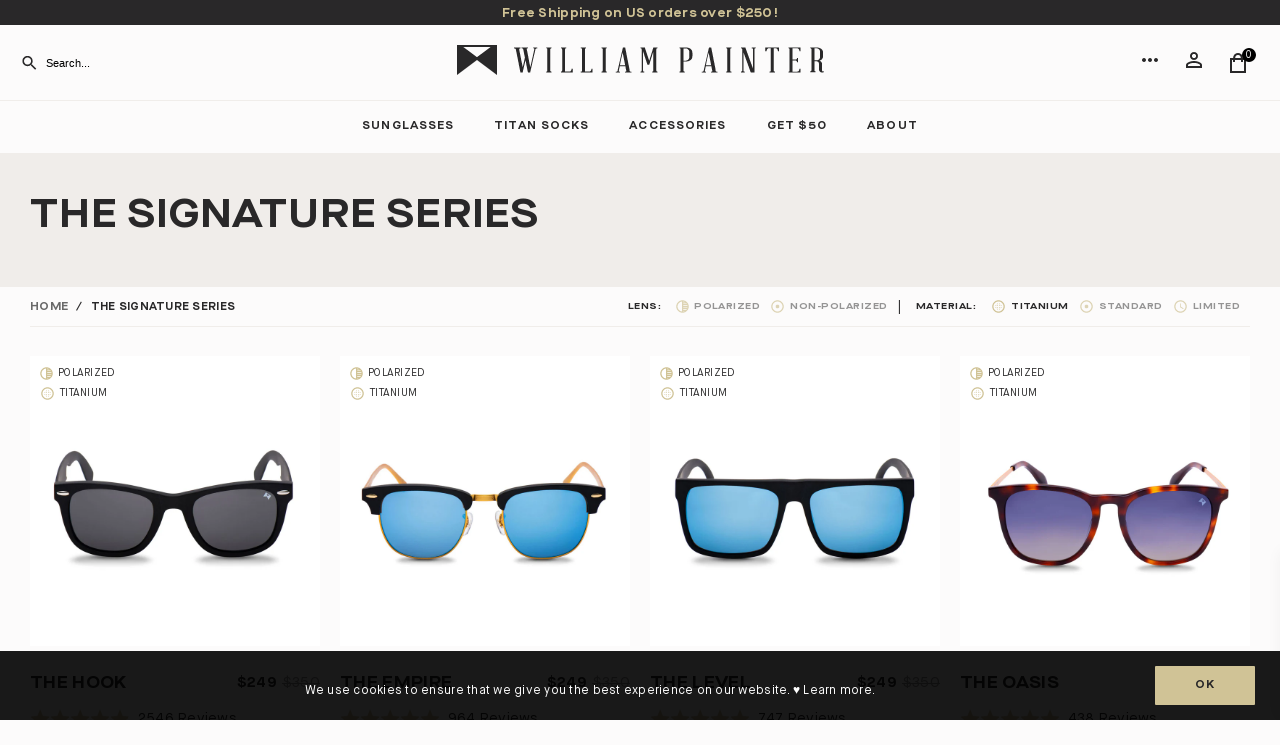

--- FILE ---
content_type: text/html; charset=utf-8
request_url: https://www.williampainter.com/collections/titanium-collection
body_size: 38017
content:
<!doctype html>
<html lang="en">
<head>
  <link rel='preconnect dns-prefetch' href='https://api.config-security.com/' crossorigin />
  <link rel='preconnect dns-prefetch' href='https://conf.config-security.com/' crossorigin />
  <link rel='preconnect dns-prefetch' href='https://triplewhale-pixel.web.app/' crossorigin />
  <script>
  /* >> TriplePixel :: start*/
  window.TriplePixelData={TripleName:"william-painter-2.myshopify.com",ver:"1.9.0"},function(W,H,A,L,E,_,B,N){function O(U,T,P,H,R){void 0===R&&(R=!1),H=new XMLHttpRequest,P?(H.open("POST",U,!0),H.setRequestHeader("Content-Type","application/json")):H.open("GET",U,!0),H.send(JSON.stringify(P||{})),H.onreadystatechange=function(){4===H.readyState&&200===H.status?(R=H.responseText,U.includes(".txt")?eval(R):P||(N[B]=R)):(299<H.status||H.status<200)&&T&&!R&&(R=!0,O(U,T-1))}}if(N=window,!N[H+"sn"]){N[H+"sn"]=1;try{A.setItem(H,1+(0|A.getItem(H)||0)),(E=JSON.parse(A.getItem(H+"U")||"[]")).push(location.href),A.setItem(H+"U",JSON.stringify(E))}catch(e){}var i,m,p;A.getItem('"!nC`')||(_=A,A=N,A[H]||(L=function(){return Date.now().toString(36)+"_"+Math.random().toString(36)},E=A[H]=function(t,e){return"State"==t?E.s:(W=L(),(E._q=E._q||[]).push([W,t,e]),W)},E.s="Installed",E._q=[],E.ch=W,B="configSecurityConfModel",N[B]=1,O("https://conf.config-security.com/model",5),i=L(),m=A[atob("c2NyZWVu")],_.setItem("di_pmt_wt",i),p={id:i,action:"profile",avatar:_.getItem("auth-security_rand_salt_"),time:m[atob("d2lkdGg=")]+":"+m[atob("aGVpZ2h0")],host:A.TriplePixelData.TripleName,url:window.location.href,ref:document.referrer,ver:window.TriplePixelData.ver},O("https://api.config-security.com/",5,p),O("https://triplewhale-pixel.web.app/dot1.9.txt",5)))}}("","TriplePixel",localStorage);
  /* << TriplePixel :: end*/
  </script>

  <meta name="google-site-verification" content="2HP6L-HsFdMJZqnwHv_NIGVYdb2hZwG8rqYGbeCayB4" />
  <meta name="google-site-verification" content="EBBnf4XmAyNTSgkeSyvovBEnkpkbg1g41isGT9TyfOQ" />
  <meta name="facebook-domain-verification" content="sd50lghtpvdanxfty6wf7qy922xj95" />
  <meta charset="utf-8">
  <meta http-equiv="X-UA-Compatible" content="IE=edge">
  <meta name="viewport" content="width=device-width,initial-scale=1">
  <meta name="HandheldFriendly" content="True">
  <meta name="MobileOptimized" content="320">
  <meta name="theme-color" content="#FCFBFB">

  <link rel="dns-prefetch" href="https://cdn.shopify.com">
  <link rel="preload" as="font" href="https://cdn.shopify.com/s/files/1/0756/5623/files/MaisonNeueExtended-Bold_4f63db80-b904-4e32-920c-d2acbacc9d18.woff2?v=1619639156" type="font/woff2" crossorigin="anonymous">
  <link rel="preload" as="font" href="https://cdn.shopify.com/s/files/1/0756/5623/files/MaisonNeueExtended-Bold.woff?v=1619639157" type="font/woff2" crossorigin="anonymous">
  <link rel="preload" as="font" href="https://cdn.shopify.com/s/files/1/0756/5623/files/MaisonNeue-Book.woff2?v=1619639155" type="font/woff2" crossorigin="anonymous">
  <link rel="preload" as="font" href="https://cdn.shopify.com/s/files/1/0756/5623/files/MaisonNeue-Book.woff?v=1619639156" type="font/woff2" crossorigin="anonymous">

  <title>
    The Signature Series &ndash; William Painter
  </title>

  

  <link rel="canonical" href="https://www.williampainter.com/collections/titanium-collection">
  <meta name="theme-color" content="#FEFDFD">
  
  <link rel="shortcut icon" href="//www.williampainter.com/cdn/shop/t/123/assets/favicon.png?v=135895437798246228811761240558" type="image/png" />

  

<meta property="og:site_name" content="William Painter">
<meta property="og:url" content="https://www.williampainter.com/collections/titanium-collection">
<meta property="og:title" content="The Signature Series">
<meta property="og:type" content="website">
<meta property="og:description" content="William Painter: Where rugged meets refined. Timeless designs, premium materials, universal fit, Lifetime Warranty."><meta property="og:image" content="http://www.williampainter.com/cdn/shop/files/hero_4_0e781e1d-2913-4f86-b6c0-7a0e9901915d.jpg?v=1631744794">
  <meta property="og:image:secure_url" content="https://www.williampainter.com/cdn/shop/files/hero_4_0e781e1d-2913-4f86-b6c0-7a0e9901915d.jpg?v=1631744794">
  <meta property="og:image:width" content="1440">
  <meta property="og:image:height" content="720"><meta name="twitter:card" content="summary_large_image">
<meta name="twitter:title" content="The Signature Series">
<meta name="twitter:description" content="William Painter: Where rugged meets refined. Timeless designs, premium materials, universal fit, Lifetime Warranty.">


  <style>
@font-face {
  font-family: 'Maison Neue Extended';
  src: url('https://cdn.shopify.com/s/files/1/0756/5623/files/MaisonNeueExtended-Bold_4f63db80-b904-4e32-920c-d2acbacc9d18.woff2?v=1619639156') format('woff2'),
      url('https://cdn.shopify.com/s/files/1/0756/5623/files/MaisonNeueExtended-Bold.woff?v=1619639157') format('woff');
  font-weight: bold;
  font-style: normal;
  font-display: swap;
  unicode-range: U+000-5FF;
}

@font-face {
  font-family: 'Maison Neue';
  src: url('https://cdn.shopify.com/s/files/1/0756/5623/files/MaisonNeue-Light.woff2?v=1619639156') format('woff2'),
      url('https://cdn.shopify.com/s/files/1/0756/5623/files/MaisonNeue-Light.woff?v=1619639156') format('woff');
  font-weight: 300;
  font-style: normal;
  font-display: swap;
  unicode-range: U+000-5FF;
}

@font-face {
  font-family: 'Maison Neue';
  src: url('https://cdn.shopify.com/s/files/1/0756/5623/files/MaisonNeue-Book.woff2?v=1619639155') format('woff2'),
      url('https://cdn.shopify.com/s/files/1/0756/5623/files/MaisonNeue-Book.woff?v=1619639156') format('woff');
  font-weight: 400;
  font-style: normal;
  font-display: swap;
  unicode-range: U+000-5FF;
}

@font-face {
  font-family: 'Maison Neue';
  src: url('https://cdn.shopify.com/s/files/1/0756/5623/files/MaisonNeue-Book.woff2?v=1619639155') format('woff2'),
      url('https://cdn.shopify.com/s/files/1/0756/5623/files/MaisonNeue-Book.woff?v=1619639156') format('woff');
  font-weight: 400;
  font-style: italic;
  font-display: swap;
  unicode-range: U+000-5FF;
}

@font-face {
  font-family: 'Maison Neue';
  src: url('https://cdn.shopify.com/s/files/1/0756/5623/files/MaisonNeue-Bold.woff2?v=1619639156') format('woff2'),
      url('https://cdn.shopify.com/s/files/1/0756/5623/files/MaisonNeue-Bold.woff?v=1619639156') format('woff');
  font-weight: bold;
  font-style: normal;
  font-display: swap;
}
</style> 

  <link href="//www.williampainter.com/cdn/shop/t/123/assets/theme.css?v=38138530239254776431761240558" rel="stylesheet" type="text/css" media="all" />
  
  
  <link href="//www.williampainter.com/cdn/shop/t/123/assets/custom.css?v=103028145505347615381761240558" rel="stylesheet" type="text/css" media="all" />

  
  <script src="//www.williampainter.com/cdn/shopifycloud/storefront/assets/themes_support/option_selection-b017cd28.js" type="text/javascript"></script>

  <meta name="msvalidate.01" content="03FACD2337E6064BCB1FD8BD255D2FEC" />

<script defer>(function(w,d,t,r,u){var f,n,i;w[u]=w[u]||[],f=function(){var o={ti:"25057093"};o.q=w[u],w[u]=new UET(o),w[u].push("pageLoad")},n=d.createElement(t),n.src=r,n.async=1,n.onload=n.onreadystatechange=function(){var s=this.readyState;s&&s!=="loaded"&&s!=="complete"||(f(),n.onload=n.onreadystatechange=null)},i=d.getElementsByTagName(t)[0],i.parentNode.insertBefore(n,i)})(window,document,"script","//bat.bing.com/bat.js","uetq");</script>

<link href="https://d3hw6dc1ow8pp2.cloudfront.net/styles/main.min.css" rel="stylesheet" type="text/css">
<style type="text/css">
.okeReviews .okeReviews-reviewsWidget-header-controls-writeReview {
        display: inline-block;
    }
    .okeReviews .okeReviews-reviewsWidget.is-okeReviews-empty {
        display: block;
    }
.okeReviews.okeReviews--theme .okeReviews-badge--rating {
        background-color: #FFB829;
    }
    .okeReviews.okeReviews--theme .okeReviews-starRating-indicator-layer--foreground {
        background-image: url('data:image/svg+xml;charset=UTF-8, %3Csvg%20width%3D%2280%22%20height%3D%2214%22%20viewBox%3D%220%200%2080%2014%22%20xmlns%3D%22http%3A%2F%2Fwww.w3.org%2F2000%2Fsvg%22%3E%3Cg%20fill%3D%22%23FFB829%22%20fill-rule%3D%22evenodd%22%3E%3Cpath%20d%3D%22M71.996%2011.368l-3.94%202.42c-.474.292-.756.096-.628-.443l1.074-4.53-3.507-3.022c-.422-.363-.324-.693.24-.74l4.602-.37%201.778-4.3c.21-.51.55-.512.762%200l1.78%204.3%204.602.37c.552.046.666.37.237.74l-3.507%203.02%201.075%204.532c.127.536-.147.74-.628.444l-3.94-2.422zM55.996%2011.368l-3.94%202.42c-.474.292-.756.096-.628-.443l1.074-4.53-3.507-3.022c-.422-.363-.324-.693.24-.74l4.602-.37%201.778-4.3c.21-.51.55-.512.762%200l1.78%204.3%204.602.37c.552.046.666.37.237.74l-3.507%203.02%201.075%204.532c.127.536-.147.74-.628.444l-3.94-2.422zM40.123%2011.368l-3.94%202.42c-.475.292-.756.096-.63-.443l1.076-4.53-3.508-3.022c-.422-.363-.324-.693.24-.74l4.602-.37%201.778-4.3c.21-.51.55-.512.762%200l1.778%204.3%204.603.37c.554.046.667.37.24.74l-3.508%203.02%201.075%204.532c.127.536-.147.74-.628.444l-3.94-2.422zM24.076%2011.368l-3.94%202.42c-.475.292-.757.096-.63-.443l1.076-4.53-3.507-3.022c-.422-.363-.324-.693.238-.74l4.603-.37%201.78-4.3c.21-.51.55-.512.76%200l1.78%204.3%204.602.37c.554.046.667.37.24.74l-3.508%203.02%201.074%204.532c.127.536-.146.74-.628.444l-3.94-2.422zM8.123%2011.368l-3.94%202.42c-.475.292-.756.096-.63-.443l1.076-4.53L1.12%205.792c-.422-.363-.324-.693.24-.74l4.602-.37%201.778-4.3c.21-.51.55-.512.762%200l1.778%204.3%204.603.37c.554.046.667.37.24.74l-3.508%203.02%201.075%204.532c.127.536-.147.74-.628.444l-3.94-2.422z%22%2F%3E%3C%2Fg%3E%3C%2Fsvg%3E');
    }
.okeReviews.okeReviews--theme .okeReviews-badge--recommended {
        background-color: #83CC1C;
    }
    .okeReviews.okeReviews--theme .okeReviews-review-recommendation--yes::before {
        color: #83CC1C;
    }
    .okeReviews.okeReviews--theme .okeReviews-review-reviewer-profile-status--verified {
        color: #83CC1C;
    }
</style>
<script type="application/json" id="oke-reviews-settings">
{"analyticsSettings":{"isWidgetOnScreenTrackingEnabled":false,"provider":"gtag"},"disableInitialReviewsFetchOnProducts":false,"filtersEnabled":true,"foursixtyPageId":"william-painter","initialReviewDisplayCount":5,"omitMicrodata":true,"reviewSortOrder":"media","subscriberId":"85d09cfe-515c-413f-a569-9027771107b5","widgetTemplateId":"default","starRatingColor":"#D0C396","recorderPlus":true,"recorderQandaPlus":true}
</script>


<link href="https://d3hw6dc1ow8pp2.cloudfront.net/styles/main.min.css" rel="stylesheet" type="text/css">
<style type="text/css">
.okeReviews .okeReviews-reviewsWidget-header-controls-writeReview {
        display: inline-block;
    }
    .okeReviews .okeReviews-reviewsWidget.is-okeReviews-empty {
        display: block;
    }
.okeReviews.okeReviews--theme .okeReviews-badge--rating {
        background-color: #FFB829;
    }
    .okeReviews.okeReviews--theme .okeReviews-starRating-indicator-layer--foreground {
        background-image: url('data:image/svg+xml;charset=UTF-8, %3Csvg%20width%3D%2280%22%20height%3D%2214%22%20viewBox%3D%220%200%2080%2014%22%20xmlns%3D%22http%3A%2F%2Fwww.w3.org%2F2000%2Fsvg%22%3E%3Cg%20fill%3D%22%23FFB829%22%20fill-rule%3D%22evenodd%22%3E%3Cpath%20d%3D%22M71.996%2011.368l-3.94%202.42c-.474.292-.756.096-.628-.443l1.074-4.53-3.507-3.022c-.422-.363-.324-.693.24-.74l4.602-.37%201.778-4.3c.21-.51.55-.512.762%200l1.78%204.3%204.602.37c.552.046.666.37.237.74l-3.507%203.02%201.075%204.532c.127.536-.147.74-.628.444l-3.94-2.422zM55.996%2011.368l-3.94%202.42c-.474.292-.756.096-.628-.443l1.074-4.53-3.507-3.022c-.422-.363-.324-.693.24-.74l4.602-.37%201.778-4.3c.21-.51.55-.512.762%200l1.78%204.3%204.602.37c.552.046.666.37.237.74l-3.507%203.02%201.075%204.532c.127.536-.147.74-.628.444l-3.94-2.422zM40.123%2011.368l-3.94%202.42c-.475.292-.756.096-.63-.443l1.076-4.53-3.508-3.022c-.422-.363-.324-.693.24-.74l4.602-.37%201.778-4.3c.21-.51.55-.512.762%200l1.778%204.3%204.603.37c.554.046.667.37.24.74l-3.508%203.02%201.075%204.532c.127.536-.147.74-.628.444l-3.94-2.422zM24.076%2011.368l-3.94%202.42c-.475.292-.757.096-.63-.443l1.076-4.53-3.507-3.022c-.422-.363-.324-.693.238-.74l4.603-.37%201.78-4.3c.21-.51.55-.512.76%200l1.78%204.3%204.602.37c.554.046.667.37.24.74l-3.508%203.02%201.074%204.532c.127.536-.146.74-.628.444l-3.94-2.422zM8.123%2011.368l-3.94%202.42c-.475.292-.756.096-.63-.443l1.076-4.53L1.12%205.792c-.422-.363-.324-.693.24-.74l4.602-.37%201.778-4.3c.21-.51.55-.512.762%200l1.778%204.3%204.603.37c.554.046.667.37.24.74l-3.508%203.02%201.075%204.532c.127.536-.147.74-.628.444l-3.94-2.422z%22%2F%3E%3C%2Fg%3E%3C%2Fsvg%3E');
    }
.okeReviews.okeReviews--theme .okeReviews-badge--recommended {
        background-color: #83CC1C;
    }
    .okeReviews.okeReviews--theme .okeReviews-review-recommendation--yes::before {
        color: #83CC1C;
    }
    .okeReviews.okeReviews--theme .okeReviews-review-reviewer-profile-status--verified {
        color: #83CC1C;
    }
</style>
<script type="application/json" id="oke-reviews-settings">
{"analyticsSettings":{"isWidgetOnScreenTrackingEnabled":false,"provider":"gtag"},"disableInitialReviewsFetchOnProducts":false,"filtersEnabled":true,"foursixtyPageId":"william-painter","initialReviewDisplayCount":5,"omitMicrodata":true,"reviewSortOrder":"media","subscriberId":"85d09cfe-515c-413f-a569-9027771107b5","widgetTemplateId":"default","starRatingColor":"#D0C396","recorderPlus":true,"recorderQandaPlus":true}
</script>

<link rel="stylesheet" type="text/css" href="https://dov7r31oq5dkj.cloudfront.net/85d09cfe-515c-413f-a569-9027771107b5/widget-style-customisations.css?v=831cf49c-1983-432d-92ff-e7866f9b0c3e">


<script src="http://ajax.googleapis.com/ajax/libs/jquery/1.7.1/jquery.min.js" type="text/javascript"></script>

 

<script type="text/javascript">
  // Utility functions
  const getParameterByName = (name, url = window.location.href) => {
    name = name.replace(/[[\]]/g, "\\$&");
    const regex = new RegExp("[?&]" + name + "(=([^&#]*)|&|#|$)");
    const results = regex.exec(url);
    if (!results) return null;
    return decodeURIComponent((results[2] || '').replace(/\+/g, " "));
  };

  const setCookie = (name, value, days) => {
    const expires = new Date(Date.now() + days * 864e5).toUTCString();
    document.cookie = `${name}=${value}; expires=${expires}; path=/`;
  };

  const readCookie = (name) => {
    return document.cookie
      .split('; ')
      .find(row => row.startsWith(name + '='))
      ?.split('=')[1] || "";
  };

  // Code logic
  $(document).ready(function () {
    const offers = {
      'TSFM15': 'You got 15% OFF all items with code TSFM15!',
      'WPSMS20': 'You got 20% OFF all items with code WPSMS20!',
    };

    const code = getParameterByName('wp');
    if (offers[code]) {
      setCookie(code, true, 1);
    }

    for (const [key, message] of Object.entries(offers)) {
      if (readCookie(key) === 'true') {
        $('.announcement-banner').text(message);
        break; // Show only the first matched offer
      }
    }
  });
</script>



<script>
    (function (c, s, q, u, a, r, e) {
        c.hj=c.hj||function(){(c.hj.q=c.hj.q||[]).push(arguments)};
        c._hjSettings = { hjid: a };
        r = s.getElementsByTagName('head')[0];
        e = s.createElement('script');
        e.async = true;
        e.src = q + c._hjSettings.hjid + u;
        r.appendChild(e);
    })(window, document, 'https://static.hj.contentsquare.net/c/csq-', '.js', 5346684);
</script>

  <!-- Global site tag (gtag.js) - Google Analytics -->
<script async src="https://www.googletagmanager.com/gtag/js?id=G-Q7G86XFBD8"></script>
<script>
  window.dataLayer = window.dataLayer || [];
  function gtag(){dataLayer.push(arguments);}
  gtag('js', new Date());

  gtag('config', 'G-Q7G86XFBD8');
</script>

<!-- Global site tag (gtag.js) - Google Ads: 712894858 Add To Cart-->
<script async src="https://www.googletagmanager.com/gtag/js?id=AW-712894858"></script>
<script>
  window.dataLayer = window.dataLayer || [];
  function gtag(){dataLayer.push(arguments);}
  gtag('js', new Date());

  gtag('config', 'AW-712894858');
</script>




<script>!function(){window.ZipifyPages=window.ZipifyPages||{},window.ZipifyPages.analytics={},window.ZipifyPages.currency="USD",window.ZipifyPages.shopDomain="william-painter-2.myshopify.com",window.ZipifyPages.moneyFormat="${{amount_no_decimals}}",window.ZipifyPages.shopifyOptionsSelector=false,window.ZipifyPages.unitPriceEnabled=false,window.ZipifyPages.alternativeAnalyticsLoading=true,window.ZipifyPages.integrations="".split(","),window.ZipifyPages.crmUrl="https://crms.zipify.com",window.ZipifyPages.isPagesEntity=false,window.ZipifyPages.translations={soldOut:"Sold Out",unavailable:"Unavailable"},window.ZipifyPages.routes={root:"\/",cart:{index:"\/cart",add:"\/cart\/add",change:"\/cart\/change",clear:"\/cart\/clear",update:"\/cart\/update"}};window.ZipifyPages.eventsSubscriptions=[],window.ZipifyPages.on=function(i,a){window.ZipifyPages.eventsSubscriptions.push([i,a])}}();</script><script>(() => {
(()=>{class g{constructor(t={}){this.defaultConfig={sectionIds:[],rootMargin:"0px",onSectionViewed:()=>{},onSectionInteracted:()=>{},minViewTime:500,minVisiblePercentage:30,interactiveSelector:'a, button, input, select, textarea, [role="button"], [tabindex]:not([tabindex="-1"])'},this.config={...this.defaultConfig,...t},this.viewedSections=new Set,this.observer=null,this.viewTimers=new Map,this.init()}init(){document.readyState==="loading"?document.addEventListener("DOMContentLoaded",this.setup.bind(this)):this.setup()}setup(){this.setupObserver(),this.setupGlobalClickTracking()}setupObserver(){const t={root:null,rootMargin:this.config.rootMargin,threshold:[0,.1,.2,.3,.4,.5,.6,.7,.8,.9,1]};this.observer=new IntersectionObserver(e=>{e.forEach(i=>{this.calculateVisibility(i)?this.handleSectionVisible(i.target):this.handleSectionHidden(i.target)})},t),this.config.sectionIds.forEach(e=>{const i=document.getElementById(e);i&&this.observer.observe(i)})}calculateVisibility(t){const e=window.innerHeight,i=window.innerWidth,n=e*i,o=t.boundingClientRect,s=Math.max(0,o.top),c=Math.min(e,o.bottom),d=Math.max(0,o.left),a=Math.min(i,o.right),r=Math.max(0,c-s),l=Math.max(0,a-d)*r,m=n>0?l/n*100:0,h=o.width*o.height,p=h>0?l/h*100:0,S=m>=this.config.minVisiblePercentage,b=p>=80;return S||b}isSectionViewed(t){return this.viewedSections.has(Number(t))}setupGlobalClickTracking(){document.addEventListener("click",t=>{const e=this.findParentTrackedSection(t.target);if(e){const i=this.findInteractiveElement(t.target,e.el);i&&(this.isSectionViewed(e.id)||this.trackSectionView(e.id),this.trackSectionInteract(e.id,i,t))}})}findParentTrackedSection(t){let e=t;for(;e&&e!==document.body;){const i=e.id||e.dataset.zpSectionId,n=i?parseInt(i,10):null;if(n&&!isNaN(n)&&this.config.sectionIds.includes(n))return{el:e,id:n};e=e.parentElement}return null}findInteractiveElement(t,e){let i=t;for(;i&&i!==e;){if(i.matches(this.config.interactiveSelector))return i;i=i.parentElement}return null}trackSectionView(t){this.viewedSections.add(Number(t)),this.config.onSectionViewed(t)}trackSectionInteract(t,e,i){this.config.onSectionInteracted(t,e,i)}handleSectionVisible(t){const e=t.id,i=setTimeout(()=>{this.isSectionViewed(e)||this.trackSectionView(e)},this.config.minViewTime);this.viewTimers.set(e,i)}handleSectionHidden(t){const e=t.id;this.viewTimers.has(e)&&(clearTimeout(this.viewTimers.get(e)),this.viewTimers.delete(e))}addSection(t){if(!this.config.sectionIds.includes(t)){this.config.sectionIds.push(t);const e=document.getElementById(t);e&&this.observer&&this.observer.observe(e)}}}class f{constructor(){this.sectionTracker=new g({onSectionViewed:this.onSectionViewed.bind(this),onSectionInteracted:this.onSectionInteracted.bind(this)}),this.runningSplitTests=[]}getCookie(t){const e=document.cookie.match(new RegExp(`(?:^|; )${t}=([^;]*)`));return e?decodeURIComponent(e[1]):null}setCookie(t,e){let i=`${t}=${encodeURIComponent(e)}; path=/; SameSite=Lax`;location.protocol==="https:"&&(i+="; Secure");const n=new Date;n.setTime(n.getTime()+365*24*60*60*1e3),i+=`; expires=${n.toUTCString()}`,document.cookie=i}pickByWeight(t){const e=Object.entries(t).map(([o,s])=>[Number(o),s]),i=e.reduce((o,[,s])=>o+s,0);let n=Math.random()*i;for(const[o,s]of e){if(n<s)return o;n-=s}return e[e.length-1][0]}render(t){const e=t.blocks,i=t.test,n=i.id,o=`zpSectionSplitTest${n}`;let s=Number(this.getCookie(o));e.some(r=>r.id===s)||(s=this.pickByWeight(i.distribution),this.setCookie(o,s));const c=e.find(r=>r.id===s),d=`sectionSplitTest${c.id}`,a=document.querySelector(`template[data-id="${d}"]`);if(!a){console.error(`Template for split test ${c.id} not found`);return}document.currentScript.parentNode.insertBefore(a.content.cloneNode(!0),document.currentScript),this.runningSplitTests.push({id:n,block:c,templateId:d}),this.initTrackingForSection(c.id)}findSplitTestForSection(t){return this.runningSplitTests.find(e=>e.block.id===Number(t))}initTrackingForSection(t){this.sectionTracker.addSection(t)}onSectionViewed(t){this.trackEvent({sectionId:t,event:"zp_section_viewed"})}onSectionInteracted(t){this.trackEvent({sectionId:t,event:"zp_section_clicked"})}trackEvent({event:t,sectionId:e,payload:i={}}){const n=this.findSplitTestForSection(e);n&&window.Shopify.analytics.publish(t,{...i,sectionId:e,splitTestHash:n.id})}}window.ZipifyPages??={};window.ZipifyPages.SectionSplitTest=new f;})();

})()</script><script>window.performance && window.performance.mark && window.performance.mark('shopify.content_for_header.start');</script><meta name="google-site-verification" content="hQ-ZIxRszExk1GtN6iGAUaFhQ1hmBVEQaOSTJ91blKE">
<meta name="google-site-verification" content="hQ-ZIxRszExk1GtN6iGAUaFhQ1hmBVEQaOSTJ91blKE">
<meta id="shopify-digital-wallet" name="shopify-digital-wallet" content="/7565623/digital_wallets/dialog">
<meta name="shopify-checkout-api-token" content="cab80e2e15fe3a5b8aac64dd8dcf7b94">
<meta id="in-context-paypal-metadata" data-shop-id="7565623" data-venmo-supported="true" data-environment="production" data-locale="en_US" data-paypal-v4="true" data-currency="USD">
<link rel="alternate" type="application/atom+xml" title="Feed" href="/collections/titanium-collection.atom" />
<link rel="alternate" type="application/json+oembed" href="https://www.williampainter.com/collections/titanium-collection.oembed">
<script async="async" src="/checkouts/internal/preloads.js?locale=en-US"></script>
<link rel="preconnect" href="https://shop.app" crossorigin="anonymous">
<script async="async" src="https://shop.app/checkouts/internal/preloads.js?locale=en-US&shop_id=7565623" crossorigin="anonymous"></script>
<script id="shopify-features" type="application/json">{"accessToken":"cab80e2e15fe3a5b8aac64dd8dcf7b94","betas":["rich-media-storefront-analytics"],"domain":"www.williampainter.com","predictiveSearch":true,"shopId":7565623,"locale":"en"}</script>
<script>var Shopify = Shopify || {};
Shopify.shop = "william-painter-2.myshopify.com";
Shopify.locale = "en";
Shopify.currency = {"active":"USD","rate":"1.0"};
Shopify.country = "US";
Shopify.theme = {"name":"WP 2024 Rebuy Smart Cart","id":145667325997,"schema_name":"William Painter","schema_version":"1.0.0","theme_store_id":null,"role":"main"};
Shopify.theme.handle = "null";
Shopify.theme.style = {"id":null,"handle":null};
Shopify.cdnHost = "www.williampainter.com/cdn";
Shopify.routes = Shopify.routes || {};
Shopify.routes.root = "/";</script>
<script type="module">!function(o){(o.Shopify=o.Shopify||{}).modules=!0}(window);</script>
<script>!function(o){function n(){var o=[];function n(){o.push(Array.prototype.slice.apply(arguments))}return n.q=o,n}var t=o.Shopify=o.Shopify||{};t.loadFeatures=n(),t.autoloadFeatures=n()}(window);</script>
<script>
  window.ShopifyPay = window.ShopifyPay || {};
  window.ShopifyPay.apiHost = "shop.app\/pay";
  window.ShopifyPay.redirectState = null;
</script>
<script id="shop-js-analytics" type="application/json">{"pageType":"collection"}</script>
<script defer="defer" async type="module" src="//www.williampainter.com/cdn/shopifycloud/shop-js/modules/v2/client.init-shop-cart-sync_BN7fPSNr.en.esm.js"></script>
<script defer="defer" async type="module" src="//www.williampainter.com/cdn/shopifycloud/shop-js/modules/v2/chunk.common_Cbph3Kss.esm.js"></script>
<script defer="defer" async type="module" src="//www.williampainter.com/cdn/shopifycloud/shop-js/modules/v2/chunk.modal_DKumMAJ1.esm.js"></script>
<script type="module">
  await import("//www.williampainter.com/cdn/shopifycloud/shop-js/modules/v2/client.init-shop-cart-sync_BN7fPSNr.en.esm.js");
await import("//www.williampainter.com/cdn/shopifycloud/shop-js/modules/v2/chunk.common_Cbph3Kss.esm.js");
await import("//www.williampainter.com/cdn/shopifycloud/shop-js/modules/v2/chunk.modal_DKumMAJ1.esm.js");

  window.Shopify.SignInWithShop?.initShopCartSync?.({"fedCMEnabled":true,"windoidEnabled":true});

</script>
<script>
  window.Shopify = window.Shopify || {};
  if (!window.Shopify.featureAssets) window.Shopify.featureAssets = {};
  window.Shopify.featureAssets['shop-js'] = {"shop-cart-sync":["modules/v2/client.shop-cart-sync_CJVUk8Jm.en.esm.js","modules/v2/chunk.common_Cbph3Kss.esm.js","modules/v2/chunk.modal_DKumMAJ1.esm.js"],"init-fed-cm":["modules/v2/client.init-fed-cm_7Fvt41F4.en.esm.js","modules/v2/chunk.common_Cbph3Kss.esm.js","modules/v2/chunk.modal_DKumMAJ1.esm.js"],"init-shop-email-lookup-coordinator":["modules/v2/client.init-shop-email-lookup-coordinator_Cc088_bR.en.esm.js","modules/v2/chunk.common_Cbph3Kss.esm.js","modules/v2/chunk.modal_DKumMAJ1.esm.js"],"init-windoid":["modules/v2/client.init-windoid_hPopwJRj.en.esm.js","modules/v2/chunk.common_Cbph3Kss.esm.js","modules/v2/chunk.modal_DKumMAJ1.esm.js"],"shop-button":["modules/v2/client.shop-button_B0jaPSNF.en.esm.js","modules/v2/chunk.common_Cbph3Kss.esm.js","modules/v2/chunk.modal_DKumMAJ1.esm.js"],"shop-cash-offers":["modules/v2/client.shop-cash-offers_DPIskqss.en.esm.js","modules/v2/chunk.common_Cbph3Kss.esm.js","modules/v2/chunk.modal_DKumMAJ1.esm.js"],"shop-toast-manager":["modules/v2/client.shop-toast-manager_CK7RT69O.en.esm.js","modules/v2/chunk.common_Cbph3Kss.esm.js","modules/v2/chunk.modal_DKumMAJ1.esm.js"],"init-shop-cart-sync":["modules/v2/client.init-shop-cart-sync_BN7fPSNr.en.esm.js","modules/v2/chunk.common_Cbph3Kss.esm.js","modules/v2/chunk.modal_DKumMAJ1.esm.js"],"init-customer-accounts-sign-up":["modules/v2/client.init-customer-accounts-sign-up_CfPf4CXf.en.esm.js","modules/v2/client.shop-login-button_DeIztwXF.en.esm.js","modules/v2/chunk.common_Cbph3Kss.esm.js","modules/v2/chunk.modal_DKumMAJ1.esm.js"],"pay-button":["modules/v2/client.pay-button_CgIwFSYN.en.esm.js","modules/v2/chunk.common_Cbph3Kss.esm.js","modules/v2/chunk.modal_DKumMAJ1.esm.js"],"init-customer-accounts":["modules/v2/client.init-customer-accounts_DQ3x16JI.en.esm.js","modules/v2/client.shop-login-button_DeIztwXF.en.esm.js","modules/v2/chunk.common_Cbph3Kss.esm.js","modules/v2/chunk.modal_DKumMAJ1.esm.js"],"avatar":["modules/v2/client.avatar_BTnouDA3.en.esm.js"],"init-shop-for-new-customer-accounts":["modules/v2/client.init-shop-for-new-customer-accounts_CsZy_esa.en.esm.js","modules/v2/client.shop-login-button_DeIztwXF.en.esm.js","modules/v2/chunk.common_Cbph3Kss.esm.js","modules/v2/chunk.modal_DKumMAJ1.esm.js"],"shop-follow-button":["modules/v2/client.shop-follow-button_BRMJjgGd.en.esm.js","modules/v2/chunk.common_Cbph3Kss.esm.js","modules/v2/chunk.modal_DKumMAJ1.esm.js"],"checkout-modal":["modules/v2/client.checkout-modal_B9Drz_yf.en.esm.js","modules/v2/chunk.common_Cbph3Kss.esm.js","modules/v2/chunk.modal_DKumMAJ1.esm.js"],"shop-login-button":["modules/v2/client.shop-login-button_DeIztwXF.en.esm.js","modules/v2/chunk.common_Cbph3Kss.esm.js","modules/v2/chunk.modal_DKumMAJ1.esm.js"],"lead-capture":["modules/v2/client.lead-capture_DXYzFM3R.en.esm.js","modules/v2/chunk.common_Cbph3Kss.esm.js","modules/v2/chunk.modal_DKumMAJ1.esm.js"],"shop-login":["modules/v2/client.shop-login_CA5pJqmO.en.esm.js","modules/v2/chunk.common_Cbph3Kss.esm.js","modules/v2/chunk.modal_DKumMAJ1.esm.js"],"payment-terms":["modules/v2/client.payment-terms_BxzfvcZJ.en.esm.js","modules/v2/chunk.common_Cbph3Kss.esm.js","modules/v2/chunk.modal_DKumMAJ1.esm.js"]};
</script>
<script>(function() {
  var isLoaded = false;
  function asyncLoad() {
    if (isLoaded) return;
    isLoaded = true;
    var urls = ["https:\/\/www.usefomo.com\/api\/v1\/s3lQLEktcj16P9uu1kk4jA\/load.js?shop=william-painter-2.myshopify.com","https:\/\/d3hw6dc1ow8pp2.cloudfront.net\/reviewsWidget.min.js?shop=william-painter-2.myshopify.com","https:\/\/shopify.intercom.io\/widget.js?shop=william-painter-2.myshopify.com","https:\/\/schemaplusfiles.s3.amazonaws.com\/loader.min.js?shop=william-painter-2.myshopify.com","https:\/\/scripttags.jst.ai\/shopify_justuno_7565623_84bdd4f0-a2d1-11eb-b84d-e5ad63e5e2b9.js?shop=william-painter-2.myshopify.com","https:\/\/scripttags.jst.ai\/shopify_justuno_7565623_89a182a0-a2d1-11eb-b84d-e5ad63e5e2b9.js?shop=william-painter-2.myshopify.com","https:\/\/static.rechargecdn.com\/assets\/js\/widget.min.js?shop=william-painter-2.myshopify.com","https:\/\/intg.snapchat.com\/shopify\/shopify-scevent-init.js?id=58fc4982-6306-44bd-b5db-128f02c7da37\u0026shop=william-painter-2.myshopify.com","https:\/\/iis.intercom.io\/widget.js?shop=william-painter-2.myshopify.com","https:\/\/str.rise-ai.com\/?shop=william-painter-2.myshopify.com","https:\/\/strn.rise-ai.com\/?shop=william-painter-2.myshopify.com","https:\/\/sdk.postscript.io\/sdk-script-loader.bundle.js?shopId=4154\u0026shop=william-painter-2.myshopify.com","https:\/\/sdk.postscript.io\/sdk-script-loader.bundle.js?shopId=4154\u0026shop=william-painter-2.myshopify.com","https:\/\/sdk.postscript.io\/sdk-script-loader.bundle.js?shopId=4154\u0026shop=william-painter-2.myshopify.com"];
    for (var i = 0; i < urls.length; i++) {
      var s = document.createElement('script');
      s.type = 'text/javascript';
      s.async = true;
      s.src = urls[i];
      var x = document.getElementsByTagName('script')[0];
      x.parentNode.insertBefore(s, x);
    }
  };
  if(window.attachEvent) {
    window.attachEvent('onload', asyncLoad);
  } else {
    window.addEventListener('load', asyncLoad, false);
  }
})();</script>
<script id="__st">var __st={"a":7565623,"offset":-28800,"reqid":"a773a184-107e-4c91-94bd-a9e61a662069-1770147940","pageurl":"www.williampainter.com\/collections\/titanium-collection","u":"0fa4e4d9b5cf","p":"collection","rtyp":"collection","rid":173642049};</script>
<script>window.ShopifyPaypalV4VisibilityTracking = true;</script>
<script id="form-persister">!function(){'use strict';const t='contact',e='new_comment',n=[[t,t],['blogs',e],['comments',e],[t,'customer']],o='password',r='form_key',c=['recaptcha-v3-token','g-recaptcha-response','h-captcha-response',o],s=()=>{try{return window.sessionStorage}catch{return}},i='__shopify_v',u=t=>t.elements[r],a=function(){const t=[...n].map((([t,e])=>`form[action*='/${t}']:not([data-nocaptcha='true']) input[name='form_type'][value='${e}']`)).join(',');var e;return e=t,()=>e?[...document.querySelectorAll(e)].map((t=>t.form)):[]}();function m(t){const e=u(t);a().includes(t)&&(!e||!e.value)&&function(t){try{if(!s())return;!function(t){const e=s();if(!e)return;const n=u(t);if(!n)return;const o=n.value;o&&e.removeItem(o)}(t);const e=Array.from(Array(32),(()=>Math.random().toString(36)[2])).join('');!function(t,e){u(t)||t.append(Object.assign(document.createElement('input'),{type:'hidden',name:r})),t.elements[r].value=e}(t,e),function(t,e){const n=s();if(!n)return;const r=[...t.querySelectorAll(`input[type='${o}']`)].map((({name:t})=>t)),u=[...c,...r],a={};for(const[o,c]of new FormData(t).entries())u.includes(o)||(a[o]=c);n.setItem(e,JSON.stringify({[i]:1,action:t.action,data:a}))}(t,e)}catch(e){console.error('failed to persist form',e)}}(t)}const f=t=>{if('true'===t.dataset.persistBound)return;const e=function(t,e){const n=function(t){return'function'==typeof t.submit?t.submit:HTMLFormElement.prototype.submit}(t).bind(t);return function(){let t;return()=>{t||(t=!0,(()=>{try{e(),n()}catch(t){(t=>{console.error('form submit failed',t)})(t)}})(),setTimeout((()=>t=!1),250))}}()}(t,(()=>{m(t)}));!function(t,e){if('function'==typeof t.submit&&'function'==typeof e)try{t.submit=e}catch{}}(t,e),t.addEventListener('submit',(t=>{t.preventDefault(),e()})),t.dataset.persistBound='true'};!function(){function t(t){const e=(t=>{const e=t.target;return e instanceof HTMLFormElement?e:e&&e.form})(t);e&&m(e)}document.addEventListener('submit',t),document.addEventListener('DOMContentLoaded',(()=>{const e=a();for(const t of e)f(t);var n;n=document.body,new window.MutationObserver((t=>{for(const e of t)if('childList'===e.type&&e.addedNodes.length)for(const t of e.addedNodes)1===t.nodeType&&'FORM'===t.tagName&&a().includes(t)&&f(t)})).observe(n,{childList:!0,subtree:!0,attributes:!1}),document.removeEventListener('submit',t)}))}()}();</script>
<script integrity="sha256-4kQ18oKyAcykRKYeNunJcIwy7WH5gtpwJnB7kiuLZ1E=" data-source-attribution="shopify.loadfeatures" defer="defer" src="//www.williampainter.com/cdn/shopifycloud/storefront/assets/storefront/load_feature-a0a9edcb.js" crossorigin="anonymous"></script>
<script crossorigin="anonymous" defer="defer" src="//www.williampainter.com/cdn/shopifycloud/storefront/assets/shopify_pay/storefront-65b4c6d7.js?v=20250812"></script>
<script data-source-attribution="shopify.dynamic_checkout.dynamic.init">var Shopify=Shopify||{};Shopify.PaymentButton=Shopify.PaymentButton||{isStorefrontPortableWallets:!0,init:function(){window.Shopify.PaymentButton.init=function(){};var t=document.createElement("script");t.src="https://www.williampainter.com/cdn/shopifycloud/portable-wallets/latest/portable-wallets.en.js",t.type="module",document.head.appendChild(t)}};
</script>
<script data-source-attribution="shopify.dynamic_checkout.buyer_consent">
  function portableWalletsHideBuyerConsent(e){var t=document.getElementById("shopify-buyer-consent"),n=document.getElementById("shopify-subscription-policy-button");t&&n&&(t.classList.add("hidden"),t.setAttribute("aria-hidden","true"),n.removeEventListener("click",e))}function portableWalletsShowBuyerConsent(e){var t=document.getElementById("shopify-buyer-consent"),n=document.getElementById("shopify-subscription-policy-button");t&&n&&(t.classList.remove("hidden"),t.removeAttribute("aria-hidden"),n.addEventListener("click",e))}window.Shopify?.PaymentButton&&(window.Shopify.PaymentButton.hideBuyerConsent=portableWalletsHideBuyerConsent,window.Shopify.PaymentButton.showBuyerConsent=portableWalletsShowBuyerConsent);
</script>
<script data-source-attribution="shopify.dynamic_checkout.cart.bootstrap">document.addEventListener("DOMContentLoaded",(function(){function t(){return document.querySelector("shopify-accelerated-checkout-cart, shopify-accelerated-checkout")}if(t())Shopify.PaymentButton.init();else{new MutationObserver((function(e,n){t()&&(Shopify.PaymentButton.init(),n.disconnect())})).observe(document.body,{childList:!0,subtree:!0})}}));
</script>
<link id="shopify-accelerated-checkout-styles" rel="stylesheet" media="screen" href="https://www.williampainter.com/cdn/shopifycloud/portable-wallets/latest/accelerated-checkout-backwards-compat.css" crossorigin="anonymous">
<style id="shopify-accelerated-checkout-cart">
        #shopify-buyer-consent {
  margin-top: 1em;
  display: inline-block;
  width: 100%;
}

#shopify-buyer-consent.hidden {
  display: none;
}

#shopify-subscription-policy-button {
  background: none;
  border: none;
  padding: 0;
  text-decoration: underline;
  font-size: inherit;
  cursor: pointer;
}

#shopify-subscription-policy-button::before {
  box-shadow: none;
}

      </style>

<script>window.performance && window.performance.mark && window.performance.mark('shopify.content_for_header.end');</script>

  <script id="snowplow-integration" src="//www.williampainter.com/cdn/shop/t/123/assets/sp-integration.js?v=122409265497162778401761240558" defer="defer"></script>
   
    <style>
  .collection_product_form #pd-waitlist-info {
    display: none !important;
  }
</style>
<script>
  window.PurpleDotConfig = {
    shopifyCart: {"note":null,"attributes":{},"original_total_price":0,"total_price":0,"total_discount":0,"total_weight":0.0,"item_count":0,"items":[],"requires_shipping":false,"currency":"USD","items_subtotal_price":0,"cart_level_discount_applications":[],"checkout_charge_amount":0},
  };
</script>
<script src="https://www.purpledotprice.com/api/v1/init.js?apiKey=20f050de-7995-49cc-92ed-3d7b6c65120b"></script>
  
  <!-- BEGIN app block: shopify://apps/klaviyo-email-marketing-sms/blocks/klaviyo-onsite-embed/2632fe16-c075-4321-a88b-50b567f42507 -->












  <script async src="https://static.klaviyo.com/onsite/js/gtLT7v/klaviyo.js?company_id=gtLT7v"></script>
  <script>!function(){if(!window.klaviyo){window._klOnsite=window._klOnsite||[];try{window.klaviyo=new Proxy({},{get:function(n,i){return"push"===i?function(){var n;(n=window._klOnsite).push.apply(n,arguments)}:function(){for(var n=arguments.length,o=new Array(n),w=0;w<n;w++)o[w]=arguments[w];var t="function"==typeof o[o.length-1]?o.pop():void 0,e=new Promise((function(n){window._klOnsite.push([i].concat(o,[function(i){t&&t(i),n(i)}]))}));return e}}})}catch(n){window.klaviyo=window.klaviyo||[],window.klaviyo.push=function(){var n;(n=window._klOnsite).push.apply(n,arguments)}}}}();</script>

  




  <script>
    window.klaviyoReviewsProductDesignMode = false
  </script>







<!-- END app block --><!-- BEGIN app block: shopify://apps/optimonk-popup-cro-a-b-test/blocks/app-embed/0b488be1-fc0a-4fe6-8793-f2bef383dba8 -->
<script async src="https://onsite.optimonk.com/script.js?account=208014&origin=shopify-app-embed-block"></script>




<!-- END app block --><link href="https://monorail-edge.shopifysvc.com" rel="dns-prefetch">
<script>(function(){if ("sendBeacon" in navigator && "performance" in window) {try {var session_token_from_headers = performance.getEntriesByType('navigation')[0].serverTiming.find(x => x.name == '_s').description;} catch {var session_token_from_headers = undefined;}var session_cookie_matches = document.cookie.match(/_shopify_s=([^;]*)/);var session_token_from_cookie = session_cookie_matches && session_cookie_matches.length === 2 ? session_cookie_matches[1] : "";var session_token = session_token_from_headers || session_token_from_cookie || "";function handle_abandonment_event(e) {var entries = performance.getEntries().filter(function(entry) {return /monorail-edge.shopifysvc.com/.test(entry.name);});if (!window.abandonment_tracked && entries.length === 0) {window.abandonment_tracked = true;var currentMs = Date.now();var navigation_start = performance.timing.navigationStart;var payload = {shop_id: 7565623,url: window.location.href,navigation_start,duration: currentMs - navigation_start,session_token,page_type: "collection"};window.navigator.sendBeacon("https://monorail-edge.shopifysvc.com/v1/produce", JSON.stringify({schema_id: "online_store_buyer_site_abandonment/1.1",payload: payload,metadata: {event_created_at_ms: currentMs,event_sent_at_ms: currentMs}}));}}window.addEventListener('pagehide', handle_abandonment_event);}}());</script>
<script id="web-pixels-manager-setup">(function e(e,d,r,n,o){if(void 0===o&&(o={}),!Boolean(null===(a=null===(i=window.Shopify)||void 0===i?void 0:i.analytics)||void 0===a?void 0:a.replayQueue)){var i,a;window.Shopify=window.Shopify||{};var t=window.Shopify;t.analytics=t.analytics||{};var s=t.analytics;s.replayQueue=[],s.publish=function(e,d,r){return s.replayQueue.push([e,d,r]),!0};try{self.performance.mark("wpm:start")}catch(e){}var l=function(){var e={modern:/Edge?\/(1{2}[4-9]|1[2-9]\d|[2-9]\d{2}|\d{4,})\.\d+(\.\d+|)|Firefox\/(1{2}[4-9]|1[2-9]\d|[2-9]\d{2}|\d{4,})\.\d+(\.\d+|)|Chrom(ium|e)\/(9{2}|\d{3,})\.\d+(\.\d+|)|(Maci|X1{2}).+ Version\/(15\.\d+|(1[6-9]|[2-9]\d|\d{3,})\.\d+)([,.]\d+|)( \(\w+\)|)( Mobile\/\w+|) Safari\/|Chrome.+OPR\/(9{2}|\d{3,})\.\d+\.\d+|(CPU[ +]OS|iPhone[ +]OS|CPU[ +]iPhone|CPU IPhone OS|CPU iPad OS)[ +]+(15[._]\d+|(1[6-9]|[2-9]\d|\d{3,})[._]\d+)([._]\d+|)|Android:?[ /-](13[3-9]|1[4-9]\d|[2-9]\d{2}|\d{4,})(\.\d+|)(\.\d+|)|Android.+Firefox\/(13[5-9]|1[4-9]\d|[2-9]\d{2}|\d{4,})\.\d+(\.\d+|)|Android.+Chrom(ium|e)\/(13[3-9]|1[4-9]\d|[2-9]\d{2}|\d{4,})\.\d+(\.\d+|)|SamsungBrowser\/([2-9]\d|\d{3,})\.\d+/,legacy:/Edge?\/(1[6-9]|[2-9]\d|\d{3,})\.\d+(\.\d+|)|Firefox\/(5[4-9]|[6-9]\d|\d{3,})\.\d+(\.\d+|)|Chrom(ium|e)\/(5[1-9]|[6-9]\d|\d{3,})\.\d+(\.\d+|)([\d.]+$|.*Safari\/(?![\d.]+ Edge\/[\d.]+$))|(Maci|X1{2}).+ Version\/(10\.\d+|(1[1-9]|[2-9]\d|\d{3,})\.\d+)([,.]\d+|)( \(\w+\)|)( Mobile\/\w+|) Safari\/|Chrome.+OPR\/(3[89]|[4-9]\d|\d{3,})\.\d+\.\d+|(CPU[ +]OS|iPhone[ +]OS|CPU[ +]iPhone|CPU IPhone OS|CPU iPad OS)[ +]+(10[._]\d+|(1[1-9]|[2-9]\d|\d{3,})[._]\d+)([._]\d+|)|Android:?[ /-](13[3-9]|1[4-9]\d|[2-9]\d{2}|\d{4,})(\.\d+|)(\.\d+|)|Mobile Safari.+OPR\/([89]\d|\d{3,})\.\d+\.\d+|Android.+Firefox\/(13[5-9]|1[4-9]\d|[2-9]\d{2}|\d{4,})\.\d+(\.\d+|)|Android.+Chrom(ium|e)\/(13[3-9]|1[4-9]\d|[2-9]\d{2}|\d{4,})\.\d+(\.\d+|)|Android.+(UC? ?Browser|UCWEB|U3)[ /]?(15\.([5-9]|\d{2,})|(1[6-9]|[2-9]\d|\d{3,})\.\d+)\.\d+|SamsungBrowser\/(5\.\d+|([6-9]|\d{2,})\.\d+)|Android.+MQ{2}Browser\/(14(\.(9|\d{2,})|)|(1[5-9]|[2-9]\d|\d{3,})(\.\d+|))(\.\d+|)|K[Aa][Ii]OS\/(3\.\d+|([4-9]|\d{2,})\.\d+)(\.\d+|)/},d=e.modern,r=e.legacy,n=navigator.userAgent;return n.match(d)?"modern":n.match(r)?"legacy":"unknown"}(),u="modern"===l?"modern":"legacy",c=(null!=n?n:{modern:"",legacy:""})[u],f=function(e){return[e.baseUrl,"/wpm","/b",e.hashVersion,"modern"===e.buildTarget?"m":"l",".js"].join("")}({baseUrl:d,hashVersion:r,buildTarget:u}),m=function(e){var d=e.version,r=e.bundleTarget,n=e.surface,o=e.pageUrl,i=e.monorailEndpoint;return{emit:function(e){var a=e.status,t=e.errorMsg,s=(new Date).getTime(),l=JSON.stringify({metadata:{event_sent_at_ms:s},events:[{schema_id:"web_pixels_manager_load/3.1",payload:{version:d,bundle_target:r,page_url:o,status:a,surface:n,error_msg:t},metadata:{event_created_at_ms:s}}]});if(!i)return console&&console.warn&&console.warn("[Web Pixels Manager] No Monorail endpoint provided, skipping logging."),!1;try{return self.navigator.sendBeacon.bind(self.navigator)(i,l)}catch(e){}var u=new XMLHttpRequest;try{return u.open("POST",i,!0),u.setRequestHeader("Content-Type","text/plain"),u.send(l),!0}catch(e){return console&&console.warn&&console.warn("[Web Pixels Manager] Got an unhandled error while logging to Monorail."),!1}}}}({version:r,bundleTarget:l,surface:e.surface,pageUrl:self.location.href,monorailEndpoint:e.monorailEndpoint});try{o.browserTarget=l,function(e){var d=e.src,r=e.async,n=void 0===r||r,o=e.onload,i=e.onerror,a=e.sri,t=e.scriptDataAttributes,s=void 0===t?{}:t,l=document.createElement("script"),u=document.querySelector("head"),c=document.querySelector("body");if(l.async=n,l.src=d,a&&(l.integrity=a,l.crossOrigin="anonymous"),s)for(var f in s)if(Object.prototype.hasOwnProperty.call(s,f))try{l.dataset[f]=s[f]}catch(e){}if(o&&l.addEventListener("load",o),i&&l.addEventListener("error",i),u)u.appendChild(l);else{if(!c)throw new Error("Did not find a head or body element to append the script");c.appendChild(l)}}({src:f,async:!0,onload:function(){if(!function(){var e,d;return Boolean(null===(d=null===(e=window.Shopify)||void 0===e?void 0:e.analytics)||void 0===d?void 0:d.initialized)}()){var d=window.webPixelsManager.init(e)||void 0;if(d){var r=window.Shopify.analytics;r.replayQueue.forEach((function(e){var r=e[0],n=e[1],o=e[2];d.publishCustomEvent(r,n,o)})),r.replayQueue=[],r.publish=d.publishCustomEvent,r.visitor=d.visitor,r.initialized=!0}}},onerror:function(){return m.emit({status:"failed",errorMsg:"".concat(f," has failed to load")})},sri:function(e){var d=/^sha384-[A-Za-z0-9+/=]+$/;return"string"==typeof e&&d.test(e)}(c)?c:"",scriptDataAttributes:o}),m.emit({status:"loading"})}catch(e){m.emit({status:"failed",errorMsg:(null==e?void 0:e.message)||"Unknown error"})}}})({shopId: 7565623,storefrontBaseUrl: "https://www.williampainter.com",extensionsBaseUrl: "https://extensions.shopifycdn.com/cdn/shopifycloud/web-pixels-manager",monorailEndpoint: "https://monorail-edge.shopifysvc.com/unstable/produce_batch",surface: "storefront-renderer",enabledBetaFlags: ["2dca8a86"],webPixelsConfigList: [{"id":"1685159981","configuration":"{\"accountID\":\"gtLT7v\",\"webPixelConfig\":\"eyJlbmFibGVBZGRlZFRvQ2FydEV2ZW50cyI6IHRydWV9\"}","eventPayloadVersion":"v1","runtimeContext":"STRICT","scriptVersion":"524f6c1ee37bacdca7657a665bdca589","type":"APP","apiClientId":123074,"privacyPurposes":["ANALYTICS","MARKETING"],"dataSharingAdjustments":{"protectedCustomerApprovalScopes":["read_customer_address","read_customer_email","read_customer_name","read_customer_personal_data","read_customer_phone"]}},{"id":"850427949","configuration":"{\"shopId\":\"william-painter-2.myshopify.com\"}","eventPayloadVersion":"v1","runtimeContext":"STRICT","scriptVersion":"674c31de9c131805829c42a983792da6","type":"APP","apiClientId":2753413,"privacyPurposes":["ANALYTICS","MARKETING","SALE_OF_DATA"],"dataSharingAdjustments":{"protectedCustomerApprovalScopes":["read_customer_address","read_customer_email","read_customer_name","read_customer_personal_data","read_customer_phone"]}},{"id":"722665517","configuration":"{\"store_id\":\"82314\",\"environment\":\"prod\"}","eventPayloadVersion":"v1","runtimeContext":"STRICT","scriptVersion":"88c9c9360542e9ae115a6c4b7f1792b3","type":"APP","apiClientId":294517,"privacyPurposes":[],"dataSharingAdjustments":{"protectedCustomerApprovalScopes":["read_customer_address","read_customer_email","read_customer_name","read_customer_personal_data","read_customer_phone"]}},{"id":"649560109","configuration":"{\"accountID\":\"208014\"}","eventPayloadVersion":"v1","runtimeContext":"STRICT","scriptVersion":"e9702cc0fbdd9453d46c7ca8e2f5a5f4","type":"APP","apiClientId":956606,"privacyPurposes":[],"dataSharingAdjustments":{"protectedCustomerApprovalScopes":["read_customer_personal_data"]}},{"id":"633503789","configuration":"{\"shopId\":\"4154\"}","eventPayloadVersion":"v1","runtimeContext":"STRICT","scriptVersion":"e57a43765e0d230c1bcb12178c1ff13f","type":"APP","apiClientId":2328352,"privacyPurposes":[],"dataSharingAdjustments":{"protectedCustomerApprovalScopes":["read_customer_address","read_customer_email","read_customer_name","read_customer_personal_data","read_customer_phone"]}},{"id":"389349421","configuration":"{\"config\":\"{\\\"pixel_id\\\":\\\"G-00JJS5PKE9\\\",\\\"target_country\\\":\\\"US\\\",\\\"gtag_events\\\":[{\\\"type\\\":\\\"begin_checkout\\\",\\\"action_label\\\":\\\"G-00JJS5PKE9\\\"},{\\\"type\\\":\\\"search\\\",\\\"action_label\\\":\\\"G-00JJS5PKE9\\\"},{\\\"type\\\":\\\"view_item\\\",\\\"action_label\\\":[\\\"G-00JJS5PKE9\\\",\\\"MC-WQFFDNZGKL\\\"]},{\\\"type\\\":\\\"purchase\\\",\\\"action_label\\\":[\\\"G-00JJS5PKE9\\\",\\\"MC-WQFFDNZGKL\\\"]},{\\\"type\\\":\\\"page_view\\\",\\\"action_label\\\":[\\\"G-00JJS5PKE9\\\",\\\"MC-WQFFDNZGKL\\\"]},{\\\"type\\\":\\\"add_payment_info\\\",\\\"action_label\\\":\\\"G-00JJS5PKE9\\\"},{\\\"type\\\":\\\"add_to_cart\\\",\\\"action_label\\\":\\\"G-00JJS5PKE9\\\"}],\\\"enable_monitoring_mode\\\":false}\"}","eventPayloadVersion":"v1","runtimeContext":"OPEN","scriptVersion":"b2a88bafab3e21179ed38636efcd8a93","type":"APP","apiClientId":1780363,"privacyPurposes":[],"dataSharingAdjustments":{"protectedCustomerApprovalScopes":["read_customer_address","read_customer_email","read_customer_name","read_customer_personal_data","read_customer_phone"]}},{"id":"158597165","configuration":"{\"pixel_id\":\"1540104106203621\",\"pixel_type\":\"facebook_pixel\",\"metaapp_system_user_token\":\"-\"}","eventPayloadVersion":"v1","runtimeContext":"OPEN","scriptVersion":"ca16bc87fe92b6042fbaa3acc2fbdaa6","type":"APP","apiClientId":2329312,"privacyPurposes":["ANALYTICS","MARKETING","SALE_OF_DATA"],"dataSharingAdjustments":{"protectedCustomerApprovalScopes":["read_customer_address","read_customer_email","read_customer_name","read_customer_personal_data","read_customer_phone"]}},{"id":"49086509","configuration":"{\"tagID\":\"2613299990944\"}","eventPayloadVersion":"v1","runtimeContext":"STRICT","scriptVersion":"18031546ee651571ed29edbe71a3550b","type":"APP","apiClientId":3009811,"privacyPurposes":["ANALYTICS","MARKETING","SALE_OF_DATA"],"dataSharingAdjustments":{"protectedCustomerApprovalScopes":["read_customer_address","read_customer_email","read_customer_name","read_customer_personal_data","read_customer_phone"]}},{"id":"5865517","configuration":"{\"pixelId\":\"58fc4982-6306-44bd-b5db-128f02c7da37\"}","eventPayloadVersion":"v1","runtimeContext":"STRICT","scriptVersion":"c119f01612c13b62ab52809eb08154bb","type":"APP","apiClientId":2556259,"privacyPurposes":["ANALYTICS","MARKETING","SALE_OF_DATA"],"dataSharingAdjustments":{"protectedCustomerApprovalScopes":["read_customer_address","read_customer_email","read_customer_name","read_customer_personal_data","read_customer_phone"]}},{"id":"85131309","eventPayloadVersion":"1","runtimeContext":"LAX","scriptVersion":"1","type":"CUSTOM","privacyPurposes":["ANALYTICS","MARKETING","SALE_OF_DATA"],"name":"CPG Conversion Pixel"},{"id":"86736941","eventPayloadVersion":"1","runtimeContext":"LAX","scriptVersion":"1","type":"CUSTOM","privacyPurposes":["ANALYTICS","MARKETING","SALE_OF_DATA"],"name":"CPG Conversion Pixel #2"},{"id":"shopify-app-pixel","configuration":"{}","eventPayloadVersion":"v1","runtimeContext":"STRICT","scriptVersion":"0450","apiClientId":"shopify-pixel","type":"APP","privacyPurposes":["ANALYTICS","MARKETING"]},{"id":"shopify-custom-pixel","eventPayloadVersion":"v1","runtimeContext":"LAX","scriptVersion":"0450","apiClientId":"shopify-pixel","type":"CUSTOM","privacyPurposes":["ANALYTICS","MARKETING"]}],isMerchantRequest: false,initData: {"shop":{"name":"William Painter","paymentSettings":{"currencyCode":"USD"},"myshopifyDomain":"william-painter-2.myshopify.com","countryCode":"US","storefrontUrl":"https:\/\/www.williampainter.com"},"customer":null,"cart":null,"checkout":null,"productVariants":[],"purchasingCompany":null},},"https://www.williampainter.com/cdn","3918e4e0wbf3ac3cepc5707306mb02b36c6",{"modern":"","legacy":""},{"shopId":"7565623","storefrontBaseUrl":"https:\/\/www.williampainter.com","extensionBaseUrl":"https:\/\/extensions.shopifycdn.com\/cdn\/shopifycloud\/web-pixels-manager","surface":"storefront-renderer","enabledBetaFlags":"[\"2dca8a86\"]","isMerchantRequest":"false","hashVersion":"3918e4e0wbf3ac3cepc5707306mb02b36c6","publish":"custom","events":"[[\"page_viewed\",{}],[\"collection_viewed\",{\"collection\":{\"id\":\"173642049\",\"title\":\"The Signature Series\",\"productVariants\":[{\"price\":{\"amount\":249.0,\"currencyCode\":\"USD\"},\"product\":{\"title\":\"The Hook\",\"vendor\":\"William Painter\",\"id\":\"415262937\",\"untranslatedTitle\":\"The Hook\",\"url\":\"\/products\/titanium-sunglasses\",\"type\":\"Sunglasses\"},\"id\":\"1088032377\",\"image\":{\"src\":\"\/\/www.williampainter.com\/cdn\/shop\/products\/Hook-black-45.jpg?v=1762525410\"},\"sku\":\"WF-01-BKBK-PSBK\",\"title\":\"Black\",\"untranslatedTitle\":\"Black\"},{\"price\":{\"amount\":249.0,\"currencyCode\":\"USD\"},\"product\":{\"title\":\"The Empire\",\"vendor\":\"William Painter\",\"id\":\"136539996161\",\"untranslatedTitle\":\"The Empire\",\"url\":\"\/products\/the-empire\",\"type\":\"Sunglasses\"},\"id\":\"766899224577\",\"image\":{\"src\":\"\/\/www.williampainter.com\/cdn\/shop\/products\/empire-gold-blue-45.jpg?v=1762525518\"},\"sku\":\"EMP-02-BKGD-PSBU\",\"title\":\"Black Gold \/ Blue\",\"untranslatedTitle\":\"Black Gold \/ Blue\"},{\"price\":{\"amount\":249.0,\"currencyCode\":\"USD\"},\"product\":{\"title\":\"The Level\",\"vendor\":\"William Painter\",\"id\":\"7142312065\",\"untranslatedTitle\":\"The Level\",\"url\":\"\/products\/the-level\",\"type\":\"Sunglasses\"},\"id\":\"22487316993\",\"image\":{\"src\":\"\/\/www.williampainter.com\/cdn\/shop\/products\/Level-blue-45.jpg?v=1762525445\"},\"sku\":\"FT-01-BKBK-PSBU\",\"title\":\"Blue\",\"untranslatedTitle\":\"Blue\"},{\"price\":{\"amount\":249.0,\"currencyCode\":\"USD\"},\"product\":{\"title\":\"The Oasis\",\"vendor\":\"William Painter\",\"id\":\"1507927916589\",\"untranslatedTitle\":\"The Oasis\",\"url\":\"\/products\/the-oasis\",\"type\":\"Sunglasses\"},\"id\":\"39259247116333\",\"image\":{\"src\":\"\/\/www.williampainter.com\/cdn\/shop\/products\/oasis-tort-gold-45.jpg?v=1762890180\"},\"sku\":\"TOS-01-TOR\/GD-PG\/BK\",\"title\":\"Tortoise Gold \/ Black\",\"untranslatedTitle\":\"Tortoise Gold \/ Black\"},{\"price\":{\"amount\":249.0,\"currencyCode\":\"USD\"},\"product\":{\"title\":\"The Hughes\",\"vendor\":\"William Painter\",\"id\":\"3579620353\",\"untranslatedTitle\":\"The Hughes\",\"url\":\"\/products\/the-hughes\",\"type\":\"Sunglasses\"},\"id\":\"7243871387693\",\"image\":{\"src\":\"\/\/www.williampainter.com\/cdn\/shop\/products\/Hughes-gold-45.jpg?v=1762525415\"},\"sku\":\"AV-02-GDGD-PGBR\",\"title\":\"Gold\/Brown\",\"untranslatedTitle\":\"Gold\/Brown\"},{\"price\":{\"amount\":249.0,\"currencyCode\":\"USD\"},\"product\":{\"title\":\"The Epoch\",\"vendor\":\"William Painter\",\"id\":\"6597999231021\",\"untranslatedTitle\":\"The Epoch\",\"url\":\"\/products\/the-epoch\",\"type\":\"Sunglasses\"},\"id\":\"39443970195501\",\"image\":{\"src\":\"\/\/www.williampainter.com\/cdn\/shop\/files\/Eph-02-bkbk-pgbk4.png?v=1763586787\"},\"sku\":\"Eph-02-bk:bk-pg:bk\",\"title\":\"Black\",\"untranslatedTitle\":\"Black\"},{\"price\":{\"amount\":249.0,\"currencyCode\":\"USD\"},\"product\":{\"title\":\"The Lume\",\"vendor\":\"William Painter\",\"id\":\"415268237\",\"untranslatedTitle\":\"The Lume\",\"url\":\"\/products\/the-lume\",\"type\":\"Sunglasses\"},\"id\":\"1088043845\",\"image\":{\"src\":\"\/\/www.williampainter.com\/cdn\/shop\/products\/Lume-45.jpg?v=1762525410\"},\"sku\":\"LEW-01-BKBK-PGBK\",\"title\":\"Black\",\"untranslatedTitle\":\"Black\"},{\"price\":{\"amount\":349.0,\"currencyCode\":\"USD\"},\"product\":{\"title\":\"The Gold Hook\",\"vendor\":\"William Painter\",\"id\":\"4117006352429\",\"untranslatedTitle\":\"The Gold Hook\",\"url\":\"\/products\/the-gold-hook\",\"type\":\"Sunglasses\"},\"id\":\"30205561110573\",\"image\":{\"src\":\"\/\/www.williampainter.com\/cdn\/shop\/products\/Hook-gold-45_57de62b9-94bc-4ff2-9f28-d01cf31485ce.jpg?v=1762891715\"},\"sku\":\"WF-01-BKGD-PS-BK\",\"title\":\"Black Gold\",\"untranslatedTitle\":\"Black Gold\"}]}}]]"});</script><script>
  window.ShopifyAnalytics = window.ShopifyAnalytics || {};
  window.ShopifyAnalytics.meta = window.ShopifyAnalytics.meta || {};
  window.ShopifyAnalytics.meta.currency = 'USD';
  var meta = {"products":[{"id":415262937,"gid":"gid:\/\/shopify\/Product\/415262937","vendor":"William Painter","type":"Sunglasses","handle":"titanium-sunglasses","variants":[{"id":1088032377,"price":24900,"name":"The Hook - Black","public_title":"Black","sku":"WF-01-BKBK-PSBK"},{"id":7243863130157,"price":24900,"name":"The Hook - Blue","public_title":"Blue","sku":"WF-01-BKBK-PSBU"},{"id":41730540666925,"price":24900,"name":"The Hook - Yellow","public_title":"Yellow","sku":"WF-01-BK\/BK-PS\/YW"},{"id":40091125940269,"price":24900,"name":"The Hook - Green","public_title":"Green","sku":"WF-01-BK\/BK-PS\/GN"},{"id":15324080078893,"price":24900,"name":"The Hook - Red","public_title":"Red","sku":"WF-01-BK\/BK-PS\/OR"}],"remote":false},{"id":136539996161,"gid":"gid:\/\/shopify\/Product\/136539996161","vendor":"William Painter","type":"Sunglasses","handle":"the-empire","variants":[{"id":766899224577,"price":24900,"name":"The Empire - Black Gold \/ Blue","public_title":"Black Gold \/ Blue","sku":"EMP-02-BKGD-PSBU"},{"id":766899191809,"price":24900,"name":"The Empire - Black Gold \/ Black","public_title":"Black Gold \/ Black","sku":"EMP-02-BKGD-PSBK"},{"id":7243845959725,"price":24900,"name":"The Empire - Black \/ Blue","public_title":"Black \/ Blue","sku":"EMP-02-BKBK-PSBU"},{"id":7243844419629,"price":24900,"name":"The Empire - Black \/ Black","public_title":"Black \/ Black","sku":"EMP-02-BKBK-PSBK"},{"id":41726485463085,"price":24900,"name":"The Empire - Black \/ Green","public_title":"Black \/ Green","sku":"EMP-02-BK\/BK-PS\/GN"},{"id":43329754628141,"price":24900,"name":"The Empire - Black \/ Pink","public_title":"Black \/ Pink","sku":"EMP-02-BK\/BK-PS\/PK"},{"id":43330630025261,"price":24900,"name":"The Empire - Black \/ Red","public_title":"Black \/ Red","sku":"EMP-02-BK\/BK-PS\/OR"}],"remote":false},{"id":7142312065,"gid":"gid:\/\/shopify\/Product\/7142312065","vendor":"William Painter","type":"Sunglasses","handle":"the-level","variants":[{"id":22487316993,"price":24900,"name":"The Level - Blue","public_title":"Blue","sku":"FT-01-BKBK-PSBU"},{"id":22487316929,"price":24900,"name":"The Level - Black","public_title":"Black","sku":"FT-01-BKBK-PSBK"},{"id":22487317057,"price":24900,"name":"The Level - Red","public_title":"Red","sku":"FT-01-BKBK-PSOR"},{"id":41730525757485,"price":24900,"name":"The Level - Yellow","public_title":"Yellow","sku":"FT-01-BK\/BK-PS\/YW"},{"id":40091092713517,"price":24900,"name":"The Level - Green","public_title":"Green","sku":"FT-01-BK\/BK-PS\/GN"}],"remote":false},{"id":1507927916589,"gid":"gid:\/\/shopify\/Product\/1507927916589","vendor":"William Painter","type":"Sunglasses","handle":"the-oasis","variants":[{"id":39259247116333,"price":24900,"name":"The Oasis - Tortoise Gold \/ Black","public_title":"Tortoise Gold \/ Black","sku":"TOS-01-TOR\/GD-PG\/BK"},{"id":13862671908909,"price":24900,"name":"The Oasis - Black-Black \/ Black","public_title":"Black-Black \/ Black","sku":"TOS-01-BK\/BK-PG\/BK"},{"id":13862671974445,"price":24900,"name":"The Oasis - Black-Black \/ Blue","public_title":"Black-Black \/ Blue","sku":"TOS-01-BK\/BK-PS\/BU"},{"id":13862672039981,"price":24900,"name":"The Oasis - Black-Black \/ Pink","public_title":"Black-Black \/ Pink","sku":"TOS-01-BK\/BK-PS\/PK"},{"id":13862672105517,"price":24900,"name":"The Oasis - Tortoise-Black \/ Black","public_title":"Tortoise-Black \/ Black","sku":"TOS-01-TOR\/BK-PG\/BK"},{"id":39259247181869,"price":24900,"name":"The Oasis - Black Gold \/ Black","public_title":"Black Gold \/ Black","sku":"TOS-01-BK\/GD-PG\/BK"},{"id":39259248459821,"price":24900,"name":"The Oasis - Black Gold \/ Blue","public_title":"Black Gold \/ Blue","sku":"TOS-01-BK\/GD-PS\/BU"},{"id":39259247640621,"price":24900,"name":"The Oasis - Black Gold \/ Pink","public_title":"Black Gold \/ Pink","sku":"TOS-01-BK\/GD-PS\/PK"}],"remote":false},{"id":3579620353,"gid":"gid:\/\/shopify\/Product\/3579620353","vendor":"William Painter","type":"Sunglasses","handle":"the-hughes","variants":[{"id":7243871387693,"price":24900,"name":"The Hughes - Gold\/Brown","public_title":"Gold\/Brown","sku":"AV-02-GDGD-PGBR"},{"id":10468074881,"price":24900,"name":"The Hughes - Black\/Black","public_title":"Black\/Black","sku":"AV-02-BKBK-PGBK"}],"remote":false},{"id":6597999231021,"gid":"gid:\/\/shopify\/Product\/6597999231021","vendor":"William Painter","type":"Sunglasses","handle":"the-epoch","variants":[{"id":39443970195501,"price":24900,"name":"The Epoch - Black","public_title":"Black","sku":"Eph-02-bk:bk-pg:bk"},{"id":39443970228269,"price":24900,"name":"The Epoch - Gold","public_title":"Gold","sku":"Eph-02-gd:gd-pg:bk"}],"remote":false},{"id":415268237,"gid":"gid:\/\/shopify\/Product\/415268237","vendor":"William Painter","type":"Sunglasses","handle":"the-lume","variants":[{"id":1088043845,"price":24900,"name":"The Lume - Black","public_title":"Black","sku":"LEW-01-BKBK-PGBK"}],"remote":false},{"id":4117006352429,"gid":"gid:\/\/shopify\/Product\/4117006352429","vendor":"William Painter","type":"Sunglasses","handle":"the-gold-hook","variants":[{"id":30205561110573,"price":34900,"name":"The Gold Hook - Black Gold","public_title":"Black Gold","sku":"WF-01-BKGD-PS-BK"},{"id":39353079169069,"price":34900,"name":"The Gold Hook - Champagne","public_title":"Champagne","sku":"WF-01-RGBK-PS-BK"}],"remote":false}],"page":{"pageType":"collection","resourceType":"collection","resourceId":173642049,"requestId":"a773a184-107e-4c91-94bd-a9e61a662069-1770147940"}};
  for (var attr in meta) {
    window.ShopifyAnalytics.meta[attr] = meta[attr];
  }
</script>
<script class="analytics">
  (function () {
    var customDocumentWrite = function(content) {
      var jquery = null;

      if (window.jQuery) {
        jquery = window.jQuery;
      } else if (window.Checkout && window.Checkout.$) {
        jquery = window.Checkout.$;
      }

      if (jquery) {
        jquery('body').append(content);
      }
    };

    var hasLoggedConversion = function(token) {
      if (token) {
        return document.cookie.indexOf('loggedConversion=' + token) !== -1;
      }
      return false;
    }

    var setCookieIfConversion = function(token) {
      if (token) {
        var twoMonthsFromNow = new Date(Date.now());
        twoMonthsFromNow.setMonth(twoMonthsFromNow.getMonth() + 2);

        document.cookie = 'loggedConversion=' + token + '; expires=' + twoMonthsFromNow;
      }
    }

    var trekkie = window.ShopifyAnalytics.lib = window.trekkie = window.trekkie || [];
    if (trekkie.integrations) {
      return;
    }
    trekkie.methods = [
      'identify',
      'page',
      'ready',
      'track',
      'trackForm',
      'trackLink'
    ];
    trekkie.factory = function(method) {
      return function() {
        var args = Array.prototype.slice.call(arguments);
        args.unshift(method);
        trekkie.push(args);
        return trekkie;
      };
    };
    for (var i = 0; i < trekkie.methods.length; i++) {
      var key = trekkie.methods[i];
      trekkie[key] = trekkie.factory(key);
    }
    trekkie.load = function(config) {
      trekkie.config = config || {};
      trekkie.config.initialDocumentCookie = document.cookie;
      var first = document.getElementsByTagName('script')[0];
      var script = document.createElement('script');
      script.type = 'text/javascript';
      script.onerror = function(e) {
        var scriptFallback = document.createElement('script');
        scriptFallback.type = 'text/javascript';
        scriptFallback.onerror = function(error) {
                var Monorail = {
      produce: function produce(monorailDomain, schemaId, payload) {
        var currentMs = new Date().getTime();
        var event = {
          schema_id: schemaId,
          payload: payload,
          metadata: {
            event_created_at_ms: currentMs,
            event_sent_at_ms: currentMs
          }
        };
        return Monorail.sendRequest("https://" + monorailDomain + "/v1/produce", JSON.stringify(event));
      },
      sendRequest: function sendRequest(endpointUrl, payload) {
        // Try the sendBeacon API
        if (window && window.navigator && typeof window.navigator.sendBeacon === 'function' && typeof window.Blob === 'function' && !Monorail.isIos12()) {
          var blobData = new window.Blob([payload], {
            type: 'text/plain'
          });

          if (window.navigator.sendBeacon(endpointUrl, blobData)) {
            return true;
          } // sendBeacon was not successful

        } // XHR beacon

        var xhr = new XMLHttpRequest();

        try {
          xhr.open('POST', endpointUrl);
          xhr.setRequestHeader('Content-Type', 'text/plain');
          xhr.send(payload);
        } catch (e) {
          console.log(e);
        }

        return false;
      },
      isIos12: function isIos12() {
        return window.navigator.userAgent.lastIndexOf('iPhone; CPU iPhone OS 12_') !== -1 || window.navigator.userAgent.lastIndexOf('iPad; CPU OS 12_') !== -1;
      }
    };
    Monorail.produce('monorail-edge.shopifysvc.com',
      'trekkie_storefront_load_errors/1.1',
      {shop_id: 7565623,
      theme_id: 145667325997,
      app_name: "storefront",
      context_url: window.location.href,
      source_url: "//www.williampainter.com/cdn/s/trekkie.storefront.b37867e0a413f1c9ade9179965a3871208e6387b.min.js"});

        };
        scriptFallback.async = true;
        scriptFallback.src = '//www.williampainter.com/cdn/s/trekkie.storefront.b37867e0a413f1c9ade9179965a3871208e6387b.min.js';
        first.parentNode.insertBefore(scriptFallback, first);
      };
      script.async = true;
      script.src = '//www.williampainter.com/cdn/s/trekkie.storefront.b37867e0a413f1c9ade9179965a3871208e6387b.min.js';
      first.parentNode.insertBefore(script, first);
    };
    trekkie.load(
      {"Trekkie":{"appName":"storefront","development":false,"defaultAttributes":{"shopId":7565623,"isMerchantRequest":null,"themeId":145667325997,"themeCityHash":"15963698530882642059","contentLanguage":"en","currency":"USD","eventMetadataId":"9995278f-4b24-40d1-a75b-42b5cb251565"},"isServerSideCookieWritingEnabled":true,"monorailRegion":"shop_domain","enabledBetaFlags":["65f19447","b5387b81"]},"Session Attribution":{},"S2S":{"facebookCapiEnabled":true,"source":"trekkie-storefront-renderer","apiClientId":580111}}
    );

    var loaded = false;
    trekkie.ready(function() {
      if (loaded) return;
      loaded = true;

      window.ShopifyAnalytics.lib = window.trekkie;

      var originalDocumentWrite = document.write;
      document.write = customDocumentWrite;
      try { window.ShopifyAnalytics.merchantGoogleAnalytics.call(this); } catch(error) {};
      document.write = originalDocumentWrite;

      window.ShopifyAnalytics.lib.page(null,{"pageType":"collection","resourceType":"collection","resourceId":173642049,"requestId":"a773a184-107e-4c91-94bd-a9e61a662069-1770147940","shopifyEmitted":true});

      var match = window.location.pathname.match(/checkouts\/(.+)\/(thank_you|post_purchase)/)
      var token = match? match[1]: undefined;
      if (!hasLoggedConversion(token)) {
        setCookieIfConversion(token);
        window.ShopifyAnalytics.lib.track("Viewed Product Category",{"currency":"USD","category":"Collection: titanium-collection","collectionName":"titanium-collection","collectionId":173642049,"nonInteraction":true},undefined,undefined,{"shopifyEmitted":true});
      }
    });


        var eventsListenerScript = document.createElement('script');
        eventsListenerScript.async = true;
        eventsListenerScript.src = "//www.williampainter.com/cdn/shopifycloud/storefront/assets/shop_events_listener-3da45d37.js";
        document.getElementsByTagName('head')[0].appendChild(eventsListenerScript);

})();</script>
  <script>
  if (!window.ga || (window.ga && typeof window.ga !== 'function')) {
    window.ga = function ga() {
      (window.ga.q = window.ga.q || []).push(arguments);
      if (window.Shopify && window.Shopify.analytics && typeof window.Shopify.analytics.publish === 'function') {
        window.Shopify.analytics.publish("ga_stub_called", {}, {sendTo: "google_osp_migration"});
      }
      console.error("Shopify's Google Analytics stub called with:", Array.from(arguments), "\nSee https://help.shopify.com/manual/promoting-marketing/pixels/pixel-migration#google for more information.");
    };
    if (window.Shopify && window.Shopify.analytics && typeof window.Shopify.analytics.publish === 'function') {
      window.Shopify.analytics.publish("ga_stub_initialized", {}, {sendTo: "google_osp_migration"});
    }
  }
</script>
<script
  defer
  src="https://www.williampainter.com/cdn/shopifycloud/perf-kit/shopify-perf-kit-3.1.0.min.js"
  data-application="storefront-renderer"
  data-shop-id="7565623"
  data-render-region="gcp-us-central1"
  data-page-type="collection"
  data-theme-instance-id="145667325997"
  data-theme-name="William Painter"
  data-theme-version="1.0.0"
  data-monorail-region="shop_domain"
  data-resource-timing-sampling-rate="10"
  data-shs="true"
  data-shs-beacon="true"
  data-shs-export-with-fetch="true"
  data-shs-logs-sample-rate="1"
  data-shs-beacon-endpoint="https://www.williampainter.com/api/collect"
></script>
</head>

<body class="template-collection">
  
  <div class="cookie-bar" style="display: none">
  <div class="cookie-bar__content">
    <p>We use cookies to ensure that we give you the best experience on our website. ♥ <a href="/pages/privacy-policy">Learn more</a>.</p>
  </div>
  <div class="cookie-bar__close btn btn--secondary">
    OK
  </div>
</div> 
  <!-- Google Tag Manager (noscript) -->
  <noscript><iframe src="https://www.googletagmanager.com/ns.html?id=GTM-PH7M92"
  height="0" width="0" style="display:none;visibility:hidden"></iframe></noscript>
  <!-- End Google Tag Manager (noscript) -->
  <a href="/collections/sunglasses" class="announcement-banner">
    Free Shipping on US orders over $250!
  </a>
  <div id="shopify-section-header" class="shopify-section"><div class="mobile-nav-overlay"></div>
<header class="header-main">
	<div class="header-top">
		<div class="mobile-header-item">
      <div class="hamburger-wrap pointer" data-open-hamburger="">
        <div class="hamburger hamburger--top"></div>
        <div class="hamburger hamburger--mid"></div>
      </div>      
     	<div class="mobile-search-header search-form-open">
				<span class="search_icon">
<svg width="24" height="24" viewBox="0 0 24 24" fill="none" xmlns="http://www.w3.org/2000/svg">
<path d="M15.5 14H14.71L14.43 13.73C15.41 12.59 16 11.11 16 9.5C16 5.91 13.09 3 9.5 3C5.91 3 3 5.91 3 9.5C3 13.09 5.91 16 9.5 16C11.11 16 12.59 15.41 13.73 14.43L14 14.71V15.5L19 20.49L20.49 19L15.5 14ZM9.5 14C7.01 14 5 11.99 5 9.5C5 7.01 7.01 5 9.5 5C11.99 5 14 7.01 14 9.5C14 11.99 11.99 14 9.5 14Z" fill="#292829"/>
</svg>

</span>
				<span class="close_icon" style="display: none">
<svg width="12" height="12" viewBox="0 0 12 12" fill="none" xmlns="http://www.w3.org/2000/svg">
<path d="M11.8337 1.34166L10.6587 0.166656L6.00033 4.82499L1.34199 0.166656L0.166992 1.34166L4.82533 5.99999L0.166992 10.6583L1.34199 11.8333L6.00033 7.17499L10.6587 11.8333L11.8337 10.6583L7.17533 5.99999L11.8337 1.34166Z" fill="#292829"/>
</svg>

</span>
				<form method="get" action="/search">
			    <input type="text" name="q" placeholder="Search..." />
			    <input type="submit" class="submit_search" />
				</form>
			</div>
    </div>
		<div class="search-header">
			
<svg width="24" height="24" viewBox="0 0 24 24" fill="none" xmlns="http://www.w3.org/2000/svg">
<path d="M15.5 14H14.71L14.43 13.73C15.41 12.59 16 11.11 16 9.5C16 5.91 13.09 3 9.5 3C5.91 3 3 5.91 3 9.5C3 13.09 5.91 16 9.5 16C11.11 16 12.59 15.41 13.73 14.43L14 14.71V15.5L19 20.49L20.49 19L15.5 14ZM9.5 14C7.01 14 5 11.99 5 9.5C5 7.01 7.01 5 9.5 5C11.99 5 14 7.01 14 9.5C14 11.99 11.99 14 9.5 14Z" fill="#292829"/>
</svg>


			<form method="get" action="/search">
			    <input type="text" name="q" placeholder="Search..."/>
			</form>
		</div>
		<a href="/" class="logo-header" title="William Painter Home">
			<div class="desktop_show">
				<svg width="367" height="30" viewBox="0 0 367 30" fill="none" xmlns="http://www.w3.org/2000/svg">
<path d="M76.0606 2.57083H80.2963V3.42068C80.0316 3.34986 79.7007 3.34986 79.4359 3.42068C79.1712 3.4915 78.9726 3.56233 78.7741 3.70397C78.5755 3.84562 78.4432 4.1289 78.377 4.41219C78.377 4.41219 78.3108 4.7663 78.1785 5.47451C78.0461 6.18273 77.8475 7.03258 77.5828 8.09491C77.3181 9.15723 77.0533 10.432 76.7224 11.7776C76.3915 13.1941 76.0606 14.5397 75.7297 16.0269C75.0017 19.4263 74.1413 23.2507 73.1486 27.5H70.9645C70.6998 26.296 70.4351 24.9504 70.1703 23.6048C69.9056 22.4009 69.6409 21.0552 69.3762 19.6388C69.1114 18.1516 68.7805 16.6643 68.5158 15.1062C68.1849 16.6643 67.854 18.1516 67.4569 19.6388C67.1259 21.1261 66.795 22.4009 66.5303 23.6048C66.1994 24.9504 65.9347 26.296 65.6699 27.5H63.4197L61.1695 16.0269C60.9048 14.6105 60.5739 13.1941 60.3091 11.7776C60.0444 10.3612 59.7797 9.15723 59.5811 8.09491C59.3826 7.03258 59.184 6.11191 59.0517 5.47451C58.9193 4.7663 58.8531 4.41219 58.8531 4.41219C58.7869 4.05808 58.6546 3.84562 58.456 3.70397C58.2575 3.56233 58.0589 3.42068 57.7942 3.42068C57.5295 3.34986 57.2647 3.34986 57 3.42068V2.57083H63.4859V3.42068C63.2212 3.34986 63.0226 3.34986 62.7579 3.42068C62.5593 3.4915 62.427 3.56233 62.2946 3.70397C62.1622 3.84562 62.1622 4.1289 62.2284 4.41219C62.2284 4.41219 62.2946 4.76629 62.3608 5.33286C62.4932 5.89943 62.6255 6.74929 62.8241 7.66997C63.0226 8.66147 63.2212 9.79462 63.4859 10.9986C63.7506 12.2734 63.9492 13.5482 64.2139 14.823C64.4786 16.0977 64.7434 17.4433 65.0081 18.7181C65.2728 19.9929 65.4714 21.1969 65.7361 22.1884C66.067 20.8428 66.3979 19.2847 66.795 17.585C67.1921 15.8853 67.5892 14.1856 67.9201 12.4858C67.6554 11.3527 67.4569 10.3612 67.2583 9.3697C67.0598 8.3782 66.9274 7.52833 66.7289 6.82012C66.5965 6.1119 66.4641 5.47451 66.3979 5.04958C66.3318 4.62465 66.2656 4.41219 66.2656 4.34136C66.1994 3.98726 66.067 3.77479 65.8685 3.63315C65.6699 3.49151 65.4714 3.34987 65.2728 3.34987C65.0081 3.27905 64.7434 3.27905 64.4786 3.34987V2.5H70.9645V3.34987C70.6998 3.27905 70.4351 3.27905 70.2365 3.34987C70.038 3.42069 69.9056 3.49151 69.8394 3.63315C69.7071 3.77479 69.7071 4.05808 69.7733 4.34136C69.7733 4.34136 69.8394 4.69547 69.9718 5.26205C70.1042 5.82862 70.2365 6.67848 70.4351 7.59916C70.6336 8.59066 70.8322 9.7238 71.0969 10.9278C71.3616 12.2026 71.5602 13.4773 71.8249 14.7521C72.0896 16.0269 72.2882 17.3725 72.5529 18.6473C72.8177 19.9221 73.0162 21.1261 73.2809 22.1176C73.5457 21.1261 73.8104 19.9221 74.1413 18.6473C74.406 17.3725 74.737 16.0977 75.0017 14.7521C75.2664 13.4773 75.5973 12.1317 75.8621 10.9278C76.1268 9.65298 76.3253 8.59066 76.5901 7.59916C76.7886 6.60766 76.9872 5.82862 77.1195 5.26205C77.2519 4.69547 77.3181 4.34136 77.3181 4.34136C77.3843 3.98726 77.3843 3.77479 77.2519 3.63315C77.1195 3.49151 77.0533 3.34987 76.8548 3.34987C76.6562 3.27905 76.4577 3.27905 76.1268 3.34987V2.57083H76.0606Z" fill="#292829"/>
<path d="M93.3428 25.5932C93.3428 25.9463 93.409 26.1582 93.5414 26.2994C93.6737 26.4407 93.8061 26.5113 93.9385 26.5819C94.0708 26.6525 94.2694 26.6525 94.5341 26.5819V27.5H89.2395V26.5819C89.5042 26.6525 89.7028 26.6525 89.8351 26.5819C89.9013 26.5819 90.0337 26.4407 90.1661 26.2994C90.2984 26.1582 90.3646 25.8757 90.3646 25.5932V4.40678C90.3646 4.05367 90.2984 3.84181 90.1661 3.62995C90.0337 3.4887 89.9013 3.34746 89.8351 3.34746C89.6366 3.27683 89.438 3.27683 89.2395 3.34746V2.5H94.5341V3.34746C94.2694 3.27683 94.137 3.27683 93.9385 3.34746C93.8061 3.41808 93.6737 3.4887 93.5414 3.62995C93.409 3.77119 93.3428 4.05367 93.3428 4.40678V25.5932Z" fill="#292829"/>
<path d="M115.721 23.8277V27.5H103.941V26.5819C104.205 26.6525 104.338 26.6525 104.47 26.5819C104.603 26.5819 104.735 26.4407 104.933 26.2994C105.066 26.1582 105.132 25.8757 105.132 25.5932V4.40678C105.132 4.05367 105.066 3.84181 104.933 3.62995C104.801 3.4887 104.669 3.34746 104.47 3.34746C104.338 3.27683 104.205 3.27683 103.941 3.34746V2.5H109.235V3.34746C108.971 3.27683 108.772 3.27683 108.64 3.34746C108.507 3.41808 108.375 3.4887 108.309 3.62995C108.176 3.77119 108.11 4.05367 108.11 4.40678V26.5819H112.214C112.809 26.5819 113.272 26.4407 113.603 26.1582C113.934 25.8757 114.133 25.5932 114.331 25.1695C114.464 24.7458 114.596 24.322 114.596 23.7571H115.721V23.8277Z" fill="#292829"/>
<path d="M135.527 23.8277V27.5H123.812V26.5819C124.011 26.6525 124.209 26.6525 124.342 26.5819C124.474 26.5819 124.606 26.4407 124.805 26.2994C124.937 26.1582 125.004 25.8757 125.004 25.5932V4.40678C125.004 4.05367 124.937 3.84181 124.805 3.62995C124.673 3.4887 124.54 3.34746 124.342 3.34746C124.209 3.27683 124.077 3.27683 123.812 3.34746V2.5H129.107V3.34746C128.842 3.27683 128.644 3.27683 128.511 3.34746C128.379 3.41808 128.246 3.4887 128.18 3.62995C128.048 3.77119 127.982 4.05367 127.982 4.40678V26.5819H132.085C132.681 26.5819 133.144 26.4407 133.475 26.1582C133.806 25.8757 134.004 25.5932 134.203 25.1695C134.335 24.7458 134.468 24.322 134.468 23.7571H135.527V23.8277Z" fill="#292829"/>
<path d="M148.639 25.5932C148.639 25.9463 148.705 26.1582 148.838 26.2994C148.97 26.4407 149.102 26.5113 149.235 26.5819C149.367 26.6525 149.566 26.6525 149.83 26.5819V27.5H144.536V26.5819C144.801 26.6525 144.999 26.6525 145.132 26.5819C145.198 26.5819 145.33 26.4407 145.462 26.2994C145.595 26.1582 145.661 25.8757 145.661 25.5932V4.40678C145.661 4.05367 145.595 3.84181 145.462 3.62995C145.33 3.4887 145.198 3.34746 145.132 3.34746C144.933 3.27683 144.734 3.27683 144.536 3.34746V2.5H149.83V3.34746C149.566 3.27683 149.433 3.27683 149.235 3.34746C149.102 3.41808 148.97 3.4887 148.838 3.62995C148.705 3.77119 148.639 4.05367 148.639 4.40678V25.5932Z" fill="#292829"/>
<path d="M172.606 25.6534C172.672 26.0085 172.804 26.2216 173.003 26.3636C173.201 26.5057 173.4 26.5767 173.665 26.6477C173.93 26.7188 174.128 26.7188 174.459 26.6477V27.5H168.039V26.6477C168.304 26.7188 168.503 26.7188 168.767 26.6477C168.9 26.5767 169.032 26.5057 169.164 26.3636C169.297 26.2216 169.297 26.0085 169.231 25.6534C169.231 25.5824 169.164 25.1563 168.966 24.375C168.833 23.5938 168.635 22.5284 168.37 21.25H162.745C162.48 22.5284 162.215 23.5938 162.083 24.375C161.95 25.1563 161.818 25.5824 161.818 25.6534C161.752 26.0085 161.752 26.2216 161.818 26.3636C161.95 26.5057 162.017 26.5767 162.215 26.6477C162.414 26.7188 162.612 26.7188 162.943 26.6477V27.5H158.774V26.6477C159.038 26.7188 159.303 26.7188 159.568 26.6477C159.833 26.5767 160.031 26.5057 160.23 26.3636C160.428 26.2216 160.561 26.0085 160.627 25.6534C160.627 25.6534 160.693 25.2983 160.825 24.5881C160.958 23.9489 161.156 23.0256 161.421 21.9602C161.686 20.8949 161.95 19.6165 162.281 18.267C162.612 16.8466 162.943 15.4972 163.274 14.0057L165.921 2.5H168.172C169.032 6.76136 169.76 10.5966 170.422 14.0057C170.687 15.4261 171.017 16.8466 171.282 18.267C171.547 19.6165 171.812 20.8949 172.01 21.9602C172.209 23.0256 172.407 23.9489 172.54 24.5881C172.54 25.2273 172.606 25.5824 172.606 25.6534ZM162.877 20.3267H168.172C167.973 19.4034 167.775 18.3381 167.576 17.2017C167.377 16.1364 167.113 15 166.914 13.8636C166.716 12.7273 166.451 11.6619 166.252 10.5966C166.054 9.53126 165.855 8.53693 165.657 7.68466C165.392 8.60796 165.193 9.53126 164.929 10.5966C164.664 11.6619 164.465 12.7273 164.201 13.8636C163.936 15 163.737 16.0653 163.473 17.2017C163.34 18.3381 163.076 19.4034 162.877 20.3267Z" fill="#292829"/>
<path d="M200.477 3.34746C200.212 3.27683 200.014 3.27683 199.882 3.34746C199.749 3.41808 199.617 3.4887 199.551 3.62995C199.418 3.77119 199.352 4.05367 199.352 4.40678V25.5932C199.352 25.9463 199.418 26.1582 199.551 26.2994C199.683 26.4407 199.815 26.5113 199.882 26.5819C200.08 26.6525 200.279 26.6525 200.477 26.5819V27.5H195.183V26.5819C195.447 26.6525 195.58 26.6525 195.712 26.5819C195.844 26.5819 195.977 26.4407 196.175 26.2994C196.308 26.1582 196.374 25.8757 196.374 25.5932V6.38418C195.646 8.78531 194.918 10.9746 194.322 12.952C194.057 13.7994 193.793 14.5763 193.594 15.3531C193.329 16.1299 193.131 16.8362 192.932 17.4718C192.734 18.1073 192.535 18.6017 192.469 19.0254C192.337 19.4492 192.271 19.661 192.271 19.661H190.417C190.219 19.0961 190.02 18.5311 189.822 17.8249C189.557 17.1186 189.358 16.4124 189.094 15.7062C188.829 15 188.63 14.2232 188.366 13.517C188.101 12.8107 187.902 12.1045 187.704 11.3983C187.174 9.77402 186.645 8.0791 186.116 6.45481V25.5932C186.116 25.9463 186.182 26.1582 186.248 26.2994C186.38 26.4407 186.446 26.5113 186.645 26.5819C186.844 26.6525 186.976 26.6525 187.241 26.5819V27.5H183.534V26.5819C183.799 26.6525 183.932 26.6525 184.064 26.5819C184.196 26.5819 184.329 26.4407 184.461 26.2994C184.593 26.1582 184.66 25.8757 184.66 25.5932V4.40678C184.66 4.05367 184.593 3.84181 184.461 3.62995C184.329 3.4887 184.196 3.34746 184.064 3.34746C183.932 3.27683 183.799 3.27683 183.534 3.34746V2.5H187.836L192.204 15.7768L196.374 2.5H200.477V3.34746Z" fill="#292829"/>
<path d="M235.378 7.65537C235.378 8.22034 235.444 8.85593 235.444 9.56214C235.444 10.2684 235.444 10.904 235.378 11.3983C235.378 12.0339 235.246 12.6695 234.981 13.3051C234.716 13.9407 234.319 14.5057 233.723 14.9294C233.194 15.4237 232.466 15.7768 231.672 16.0593C230.811 16.3418 229.885 16.483 228.826 16.483H226.576V25.5932C226.576 25.9463 226.642 26.1582 226.774 26.2994C226.907 26.4407 227.039 26.5113 227.105 26.5819C227.304 26.6525 227.436 26.6525 227.701 26.5819V27.5H222.406V26.5819C222.671 26.6525 222.803 26.6525 222.936 26.5819C223.068 26.5819 223.2 26.4407 223.399 26.2994C223.531 26.1582 223.598 25.8757 223.598 25.5932V4.40679C223.598 4.05368 223.531 3.84181 223.399 3.62995C223.267 3.4887 223.134 3.34747 222.936 3.34747C222.803 3.27684 222.671 3.27684 222.406 3.34747V2.5H228.826C229.885 2.5 230.878 2.64125 231.672 2.92373C232.532 3.20622 233.194 3.55933 233.723 4.05368C234.253 4.54803 234.716 5.11299 234.981 5.67797C235.246 6.38418 235.378 7.01977 235.378 7.65537ZM232.267 6.87854C232.267 6.24295 232.135 5.74859 231.87 5.32486C231.606 4.90113 231.341 4.54802 231.01 4.26554C230.679 3.98305 230.348 3.77119 229.951 3.62995C229.554 3.4887 229.289 3.41808 229.025 3.41808H226.51V15.6356H229.025C229.289 15.6356 229.62 15.565 229.951 15.4237C230.348 15.2825 230.679 15.0706 231.01 14.7881C231.341 14.5057 231.606 14.1525 231.87 13.7288C232.135 13.3051 232.267 12.8107 232.267 12.1751V6.87854Z" fill="#292829"/>
<path d="M258.617 25.6534C258.683 26.0085 258.815 26.2216 259.014 26.3636C259.212 26.5057 259.411 26.5767 259.676 26.6477C259.94 26.7188 260.139 26.7188 260.47 26.6477V27.5H254.05V26.6477C254.315 26.7188 254.513 26.7188 254.778 26.6477C254.91 26.5767 255.043 26.5057 255.175 26.3636C255.307 26.2216 255.307 26.0085 255.241 25.6534C255.241 25.5824 255.175 25.1563 254.977 24.375C254.844 23.5938 254.646 22.5284 254.381 21.25H248.822C248.557 22.5284 248.292 23.5938 248.16 24.375C248.027 25.1563 247.895 25.5824 247.895 25.6534C247.829 26.0085 247.829 26.2216 247.895 26.3636C248.027 26.5057 248.094 26.5767 248.292 26.6477C248.491 26.7188 248.689 26.7188 249.02 26.6477V27.5H244.851V26.6477C245.115 26.7188 245.38 26.7188 245.645 26.6477C245.91 26.5767 246.108 26.5057 246.307 26.3636C246.505 26.2216 246.638 26.0085 246.704 25.6534C246.704 25.6534 246.77 25.2983 246.902 24.5881C247.035 23.9489 247.233 23.0256 247.498 21.9602C247.763 20.8949 248.027 19.6165 248.358 18.267C248.689 16.8466 249.02 15.4972 249.351 14.0057L251.998 2.5H254.249C255.109 6.76136 255.837 10.5966 256.499 14.0057C256.763 15.4261 257.094 16.8466 257.359 18.267C257.624 19.6165 257.889 20.8949 258.087 21.9602C258.286 23.0256 258.484 23.9489 258.617 24.5881C258.484 25.2273 258.617 25.5824 258.617 25.6534ZM248.888 20.3267H254.182C253.984 19.4034 253.785 18.3381 253.587 17.2017C253.388 16.1364 253.123 15 252.925 13.8636C252.726 12.7273 252.462 11.6619 252.263 10.5966C252.065 9.53126 251.866 8.53693 251.667 7.68466C251.403 8.60796 251.204 9.53126 250.939 10.5966C250.675 11.6619 250.476 12.7273 250.211 13.8636C249.947 15 249.748 16.0653 249.483 17.2017C249.285 18.3381 249.086 19.4034 248.888 20.3267Z" fill="#292829"/>
<path d="M273.252 25.5932C273.252 25.9463 273.318 26.1582 273.45 26.2994C273.582 26.4407 273.715 26.5113 273.847 26.5819C273.98 26.6525 274.178 26.6525 274.443 26.5819V27.5H269.148V26.5819C269.413 26.6525 269.611 26.6525 269.744 26.5819C269.81 26.5819 269.942 26.4407 270.075 26.2994C270.207 26.1582 270.273 25.8757 270.273 25.5932V4.40678C270.273 4.05367 270.207 3.84181 270.075 3.62995C269.942 3.4887 269.81 3.34746 269.744 3.34746C269.545 3.27683 269.347 3.27683 269.148 3.34746V2.5H274.443V3.34746C274.178 3.27683 274.046 3.27683 273.847 3.34746C273.715 3.41808 273.582 3.4887 273.45 3.62995C273.318 3.77119 273.252 4.05367 273.252 4.40678V25.5932Z" fill="#292829"/>
<path d="M294.835 2.5H298.674V3.34986C298.409 3.27903 298.211 3.27903 298.012 3.34986C297.88 3.42068 297.747 3.49151 297.615 3.63315C297.483 3.77479 297.417 4.05808 297.417 4.34136V27.5H293.777L286.496 7.38668V25.5878C286.496 25.9419 286.563 26.1544 286.695 26.296C286.827 26.4377 286.96 26.5085 287.092 26.5793C287.291 26.6501 287.489 26.6501 287.754 26.5793V27.5H283.915V26.5793C284.18 26.6501 284.379 26.6501 284.511 26.5793C284.643 26.5085 284.776 26.4377 284.974 26.296C285.107 26.1544 285.173 25.9419 285.173 25.5878V4.34136C285.173 3.98726 285.107 3.77479 284.974 3.63315C284.842 3.49151 284.709 3.34986 284.511 3.34986C284.312 3.27903 284.114 3.27903 283.915 3.34986V2.5H288.35L296.093 23.8173V4.41218C296.093 4.05807 296.027 3.84561 295.894 3.70396C295.762 3.56232 295.63 3.42068 295.431 3.42068C295.233 3.34986 295.034 3.34986 294.835 3.42068V2.5Z" fill="#292829"/>
<path d="M322.045 2.5V6.18272H320.92C320.92 5.61614 320.788 5.1204 320.655 4.69547C320.523 4.34136 320.258 3.98725 319.927 3.70396C319.596 3.42068 319.133 3.20822 318.537 3.20822H316.75V25.5878C316.75 25.9419 316.817 26.1544 316.949 26.296C317.081 26.4377 317.214 26.5085 317.346 26.5793C317.478 26.6501 317.677 26.6501 317.876 26.5793V27.5H312.581V26.5793C312.846 26.6501 312.978 26.6501 313.177 26.5793C313.309 26.5793 313.441 26.4377 313.574 26.296C313.706 26.1544 313.772 25.8711 313.772 25.5878V3.20822H311.919C311.323 3.20822 310.86 3.34986 310.529 3.70396C310.198 3.98725 310 4.34136 309.867 4.69547C309.669 5.1204 309.603 5.61614 309.536 6.18272H308.345V2.5H322.045Z" fill="#292829"/>
<path d="M343.563 23.8277V27.5H331.385V26.5819C331.584 26.6525 331.782 26.6525 331.914 26.5819C332.047 26.5819 332.179 26.4407 332.312 26.2994C332.444 26.1582 332.51 25.8757 332.51 25.5932V4.40678C332.51 4.05367 332.444 3.84181 332.312 3.62995C332.179 3.4887 332.047 3.34746 331.914 3.34746C331.782 3.27683 331.65 3.27683 331.385 3.34746V2.5H343.563V6.17231H342.438C342.438 5.60734 342.305 5.18361 342.173 4.75989C342.04 4.40678 341.776 4.05367 341.445 3.77119C341.114 3.4887 340.651 3.27684 340.055 3.27684H335.488V14.5763H338.533C338.93 14.5763 339.195 14.5057 339.393 14.3644C339.592 14.2232 339.724 14.0113 339.856 13.7994C339.989 13.517 340.055 13.2345 340.055 12.952H341.048V17.2599H340.055C340.055 16.9068 339.989 16.6243 339.856 16.4124C339.79 16.2006 339.592 15.9887 339.393 15.7768C339.195 15.6356 338.864 15.4943 338.533 15.4943H335.488V26.6525H340.055C340.651 26.6525 341.114 26.5113 341.445 26.2288C341.776 25.9463 342.04 25.5932 342.173 25.2401C342.305 24.8164 342.438 24.322 342.438 23.8277H343.563Z" fill="#292829"/>
<path d="M366.206 26.4554C366.404 26.4554 366.603 26.4554 366.669 26.3858C366.801 26.3162 366.934 26.3162 367 26.2465V27.0125C366.801 27.1518 366.603 27.2215 366.338 27.3607C366.073 27.4304 365.742 27.5 365.279 27.5C364.882 27.5 364.551 27.4304 364.154 27.3607C363.757 27.2215 363.426 27.0822 363.095 26.8036C362.764 26.5251 362.499 26.2465 362.301 25.8287C362.102 25.4109 361.97 24.9234 361.904 24.2967V18.656C361.904 18.1685 361.838 17.7507 361.639 17.4025C361.44 17.0543 361.242 16.8454 360.977 16.7061C360.712 16.5669 360.382 16.4276 360.051 16.3579C359.72 16.2883 359.455 16.2883 359.19 16.2187H357.403V25.2716C357.403 25.6198 357.47 25.8287 357.602 25.968C357.734 26.1072 357.867 26.1769 357.933 26.2465C358.131 26.3162 358.264 26.3162 358.528 26.2465V27.1518H353.3V26.2465C353.499 26.3162 353.697 26.3162 353.83 26.2465C353.962 26.2465 354.094 26.1072 354.227 25.968C354.359 25.8287 354.425 25.5501 354.425 25.2716V4.31059C354.425 3.9624 354.359 3.75349 354.227 3.61421C354.094 3.47493 353.962 3.33565 353.83 3.33565C353.697 3.33565 353.499 3.33565 353.3 3.33565V2.5H359.521C360.58 2.5 361.573 2.63928 362.367 2.91783C363.227 3.19638 363.889 3.54457 364.419 4.03203C364.948 4.5195 365.411 5.00696 365.676 5.63371C365.941 6.26045 366.073 6.88719 366.073 7.51393V11.2744C366.073 12.1797 365.809 13.0153 365.213 13.9206C364.617 14.7563 363.757 15.383 362.499 15.8008C364.154 16.3579 365.014 17.3329 365.014 18.8649V24.3663C365.014 24.993 365.081 25.4805 365.147 25.8983C365.345 26.2465 365.676 26.4554 366.206 26.4554ZM357.47 3.33565V15.3134H359.852C360.117 15.3134 360.448 15.2437 360.779 15.1045C361.176 14.9652 361.507 14.7563 361.838 14.5474C362.169 14.2688 362.433 13.9206 362.698 13.5028C362.963 13.085 363.095 12.5975 363.095 11.9708V6.74792C363.095 6.19081 362.963 5.70334 362.698 5.21587C362.433 4.79805 362.169 4.44986 361.838 4.17131C361.507 3.89275 361.176 3.68384 360.779 3.54457C360.448 3.40529 360.117 3.33565 359.852 3.33565H357.47Z" fill="#292829"/>
<path d="M6.39574 2.02073L19.96 12.1762L33.5776 2.02073H6.39574ZM0 0H40V29.9741L19.9867 15L0 30V0Z" fill="#292829"/>
</svg>

			</div>
			<div class="mobile_show">
				
<svg width="40" height="30" viewBox="0 0 40 30" fill="none" xmlns="http://www.w3.org/2000/svg">
<path d="M6.39574 2.02073L19.96 12.1762L33.5776 2.02073H6.39574ZM0 0H40V29.9741L19.9867 15L0 30V0Z" fill="#292829"/>
</svg>


			</div>
		</a>
		<div class="logo-icons">
			<div class="icon-header icon_more">
				
<svg width="24" height="24" viewBox="0 0 24 24" fill="none" xmlns="http://www.w3.org/2000/svg">
<path d="M6 10C4.9 10 4 10.9 4 12C4 13.1 4.9 14 6 14C7.1 14 8 13.1 8 12C8 10.9 7.1 10 6 10ZM18 10C16.9 10 16 10.9 16 12C16 13.1 16.9 14 18 14C19.1 14 20 13.1 20 12C20 10.9 19.1 10 18 10ZM12 10C10.9 10 10 10.9 10 12C10 13.1 10.9 14 12 14C13.1 14 14 13.1 14 12C14 10.9 13.1 10 12 10Z" fill="#292829"/>
</svg>


				<div class="more_dropdown">
					<p><strong>Got a Question?</strong></p>
					<p>We can help!</p>
					
					<a href="/pages/returns-exchanges?from=nav" class="more_link" title="Shipping & Returns">
						Shipping & Returns
					</a>
					
					<a href="/pages/warranty?from=nav" class="more_link" title="Lifetime Warranty">
						Lifetime Warranty
					</a>
					
					<a href="/pages/frequently-asked-questions?from=nav" class="more_link" title="FAQ'S">
						FAQ'S
					</a>
					
					<a href="/pages/contact-us?from=nav" class="more_link" title="Contact Us">
						Contact Us
					</a>
					
					<a href="/pages/check-gift-card-balance?from=nav" class="more_link" title="Check Gift Card Balance">
						Check Gift Card Balance
					</a>
					
				</div>
			</div>
			<div class="icon-header icon_account">
				
<svg width="24" height="24" viewBox="0 0 24 24" fill="none" xmlns="http://www.w3.org/2000/svg">
<path d="M12 5.9C13.16 5.9 14.1 6.84 14.1 8C14.1 9.16 13.16 10.1 12 10.1C10.84 10.1 9.9 9.16 9.9 8C9.9 6.84 10.84 5.9 12 5.9ZM12 14.9C14.97 14.9 18.1 16.36 18.1 17V18.1H5.9V17C5.9 16.36 9.03 14.9 12 14.9ZM12 4C9.79 4 8 5.79 8 8C8 10.21 9.79 12 12 12C14.21 12 16 10.21 16 8C16 5.79 14.21 4 12 4ZM12 13C9.33 13 4 14.34 4 17V20H20V17C20 14.34 14.67 13 12 13Z" fill="#292829"/>
</svg>


				<div class="more_dropdown">
					<p><strong>My Account</strong></p>
					
						<p>Sign up or log in</p>
						<a href="/account/register" class="btn btn--primary" title="Sign Up for an account">
							SIGN UP
						</a>
						<a href="/account/login" class="btn btn--primary" title="Login to your account">
							LOG IN
						</a>
					
				</div>
			</div>
			<div class="icon-header">
        <div class="header__cart">
            <a class="js-ajax-cart-drawer-trigger" href="#" title="William Painter Cart">
                
<svg width="24" height="24" viewBox="0 0 24 24" fill="none" xmlns="http://www.w3.org/2000/svg">
<path fill-rule="evenodd" clip-rule="evenodd" d="M18 9H6V20H18V9ZM4 7V22H20V7H4Z" fill="#292829"/>
<path fill-rule="evenodd" clip-rule="evenodd" d="M9.00565 9.50477C9.00763 9.67891 9.00952 9.84473 9.00952 10L9.00952 11L7.00952 11L7.00952 9.99999C7.00952 9.88096 7.00748 9.74228 7.0052 9.58727C6.99063 8.59851 6.96626 6.9453 7.40028 5.4877C7.65818 4.62159 8.09889 3.73653 8.86809 3.06691C9.65466 2.38217 10.6962 2 12.0001 2C13.304 2 14.3455 2.38217 15.1321 3.06691C15.9013 3.73653 16.342 4.62159 16.5999 5.4877C17.0339 6.94532 17.0095 8.59856 16.995 9.58732C16.9927 9.74231 16.9906 9.88098 16.9906 10V11H14.9906V10C14.9906 9.84475 14.9925 9.67894 14.9945 9.50483C15.0061 8.49003 15.0209 7.19306 14.6831 6.05846C14.492 5.41687 14.2094 4.91539 13.8189 4.57539C13.4457 4.25052 12.891 4 12.0001 4C11.1092 4 10.5545 4.25052 10.1813 4.57539C9.79072 4.91539 9.50815 5.41687 9.31711 6.05846C8.97928 7.19303 8.99407 8.48998 9.00565 9.50477Z" fill="#292829"/>
</svg>


                <span class="js-ajax-cart-counter">0</span>
            </a>
        </div>
			</div>
		</div>
	</div>
	<div class="header-lower"><li class="main_link mobile_dropdown" >
        <a href="/collections/sunglasses?from=nav" class="mobile_dropdown_link"  title="Sunglasses">
          Sunglasses
        </a><ul class="mega_nav">
          	<div class="meganav_container">
	          	<div class="meganav_info">
	          		<p>Explore</p>



	          		 <a href="/products/the-blue-light-blocking-frames?from=nav"  title="Blue Light Blocking Frames">
	                  Blue Light Blocking Frames
	                </a>
	          		 

	          		 <a href="/collections/sunglasses?from=nav"  title="Shop All Sunglasses">
	                  Shop All Sunglasses
	                </a>
	          		 

	          		 <a href="/collections/new-arrivals?from=nav"  title="New Arrivals">
	                  New Arrivals
	                </a>
	          		 
</div>
	          	<div class="meganav_primary">
	              <div class="meganav_hero">
	              	<a href="/collections/titanium-series?from=nav" title="Titanium Series">
	              		<img data-src="https://cdn.shopify.com/s/files/1/0756/5623/files/Titanium_2902a6c6-a37c-42c7-9730-20079ff5b283.png?v=1613595092" class="lazy" alt="Titanium Series">
	              		<span class="meganav_hero_text">
		                  Titanium Series 
<svg width="18" height="11" viewBox="0 0 18 11" fill="none" xmlns="http://www.w3.org/2000/svg">
<path d="M13.0633 0.479568L12.2615 1.29166L15.8294 4.90534H0V6.05383H15.8294L12.2615 9.66747L13.0633 10.4796L18 5.47955L13.0633 0.479568Z" fill="#292829"/>
</svg>


		                </span>
	                </a>
	              </div>
	              

	              <div class="meganav_hero">
	              	<a href="/collections/acetate-stainless-steel-collection?from=nav" title="Standard Series">
	              		<img data-src="https://cdn.shopify.com/s/files/1/0756/5623/files/Titanium_1_8bc53c42-d965-49d3-9f66-9267ad115d41.png?v=1613595092" class="lazy" alt="Standard Issue">
	              		<span class="meganav_hero_text">
		                  Standard Series 
<svg width="18" height="11" viewBox="0 0 18 11" fill="none" xmlns="http://www.w3.org/2000/svg">
<path d="M13.0633 0.479568L12.2615 1.29166L15.8294 4.90534H0V6.05383H15.8294L12.2615 9.66747L13.0633 10.4796L18 5.47955L13.0633 0.479568Z" fill="#292829"/>
</svg>


		                </span>
	                </a>
	              </div>
	              

	              <div class="meganav_hero">
	              	<a href="/collections/the-limited-series?from=nav" title="Limited Series">
	              		<img data-src="https://cdn.shopify.com/s/files/1/0756/5623/files/Titanium_2_75c4ebaa-35ef-4ace-b819-805ac90ac7c7.png?v=1613595092" class="lazy" alt="Limited Series">
	              		<span class="meganav_hero_text">
		                  Limited Series 
<svg width="18" height="11" viewBox="0 0 18 11" fill="none" xmlns="http://www.w3.org/2000/svg">
<path d="M13.0633 0.479568L12.2615 1.29166L15.8294 4.90534H0V6.05383H15.8294L12.2615 9.66747L13.0633 10.4796L18 5.47955L13.0633 0.479568Z" fill="#292829"/>
</svg>


		                </span>
	                </a>
	              </div>
	              



</div>
	          </div>
	          <div class="meganav_container_mobile">
	          	
	          	
<a href="/collections/titanium-series?from=nav"  title="Titanium Series">
				          Titanium Series
				        </a><a href="/collections/acetate-stainless-steel-collection?from=nav"  title="Standard Series">
				          Standard Series
				        </a><a href="/collections/the-limited-series?from=nav"  title="Limited Series">
				          Limited Series
				        </a><a href="/products/the-blue-light-blocking-frames?from=nav"  title="Blue Light Blocking Frames">
				          Blue Light Blocking Frames
				        </a><a href="/collections/sunglasses?from=nav"  title="Shop All Sunglasses">
				          Shop All Sunglasses
				        </a><a href="/collections/new-arrivals?from=nav"  title="New Arrivals">
				          New Arrivals
				        </a></div>
          </ul></li><li class="main_link" >
        <a href="/products/titan-sock?from=nav"   title="Titan Socks">
          Titan Socks
        </a></li><li class="main_link" >
        <a href="/collections/accessories?from=nav"   title="Accessories">
          Accessories
        </a></li><li class="main_link" >
        <a href="/pages/get-50?from=nav"   title="Get $50">
          Get $50
        </a></li><li class="main_link mobile_dropdown" >
        <a href="/pages/about-us?from=nav" class="mobile_dropdown_link"  title="About">
          About
        </a><ul class="mega_nav">
          	<div class="meganav_container">
	          	<div class="meganav_info">
	          		<p>Explore</p>



	          		 <a href="/pages/warranty?from=nav"  title="Lifetime Warranty">
	                  Lifetime Warranty
	                </a>
	          		 

	          		 <a href="/pages/contact-us?from=nav"  title="Contact Us">
	                  Contact Us
	                </a>
	          		 

	          		 <a href="/pages/frequently-asked-questions?from=nav"  title="FAQ">
	                  FAQ
	                </a>
	          		 

	          		 <a href="/pages/our-team?from=nav"  title="Our Team">
	                  Our Team
	                </a>
	          		 

	          		 <a href="/blogs/weekly-emailers?from=nav"  title="Blog">
	                  Blog
	                </a>
	          		 
</div>
	          	<div class="meganav_primary">
	              <div class="meganav_hero">
	              	<a href="/pages/about-us?from=nav" title="Our Story">
	              		<img data-src="https://cdn.shopify.com/s/files/1/0756/5623/files/Titanium_4_ef3c0e09-eb67-4a89-9b86-10fcae5d1eb6.png?v=1613595092" class="lazy" alt="About Us">
	              		<span class="meganav_hero_text">
		                  Our Story 
<svg width="18" height="11" viewBox="0 0 18 11" fill="none" xmlns="http://www.w3.org/2000/svg">
<path d="M13.0633 0.479568L12.2615 1.29166L15.8294 4.90534H0V6.05383H15.8294L12.2615 9.66747L13.0633 10.4796L18 5.47955L13.0633 0.479568Z" fill="#292829"/>
</svg>


		                </span>
	                </a>
	              </div>
	              

	              <div class="meganav_hero">
	              	<a href="/pages/technology?from=nav" title="The Technology">
	              		<img data-src="https://cdn.shopify.com/s/files/1/0756/5623/files/Titanium_5_165ec9fc-3e62-421b-88af-38155d1d5710.png?v=1613595092" class="lazy" alt="Technology">
	              		<span class="meganav_hero_text">
		                  The Technology 
<svg width="18" height="11" viewBox="0 0 18 11" fill="none" xmlns="http://www.w3.org/2000/svg">
<path d="M13.0633 0.479568L12.2615 1.29166L15.8294 4.90534H0V6.05383H15.8294L12.2615 9.66747L13.0633 10.4796L18 5.47955L13.0633 0.479568Z" fill="#292829"/>
</svg>


		                </span>
	                </a>
	              </div>
	              

	              <div class="meganav_hero">
	              	<a href="/pages/reviews?from=nav" title="Reviews">
	              		<img data-src="https://cdn.shopify.com/s/files/1/0756/5623/files/Titanium_6_6bfd2f17-5660-493b-aa8d-84517c6ccc9b.png?v=1613595093" class="lazy" alt="Reviews">
	              		<span class="meganav_hero_text">
		                  Reviews 
<svg width="18" height="11" viewBox="0 0 18 11" fill="none" xmlns="http://www.w3.org/2000/svg">
<path d="M13.0633 0.479568L12.2615 1.29166L15.8294 4.90534H0V6.05383H15.8294L12.2615 9.66747L13.0633 10.4796L18 5.47955L13.0633 0.479568Z" fill="#292829"/>
</svg>


		                </span>
	                </a>
	              </div>
	              





</div>
	          </div>
	          <div class="meganav_container_mobile">
	          	
	          	
<a href="/pages/about-us?from=nav"  title="Our Story">
				          Our Story
				        </a><a href="/pages/technology?from=nav"  title="The Technology">
				          The Technology
				        </a><a href="/pages/reviews?from=nav"  title="Reviews">
				          Reviews
				        </a><a href="/pages/warranty?from=nav"  title="Lifetime Warranty">
				          Lifetime Warranty
				        </a><a href="/pages/contact-us?from=nav"  title="Contact Us">
				          Contact Us
				        </a><a href="/pages/frequently-asked-questions?from=nav"  title="FAQ">
				          FAQ
				        </a><a href="/pages/our-team?from=nav"  title="Our Team">
				          Our Team
				        </a><a href="/blogs/weekly-emailers?from=nav"  title="Blog">
				          Blog
				        </a></div>
          </ul></li></div>
</header>
</div>

  <div class="main_content">
	<div class="collection_header">
		<div class="header_container">
			<h1 class="h3">The Signature Series</h1>
			<p></p>
		</div>
	</div>
	<div class="container collection_container">
    
		
<nav class="breadcrumb" role="navigation" aria-label="breadcrumbs">
  <div class="breadcrumb_nav">
  <a href="/" title="Home" position="1">Home</a>
  
    <span class="slash" aria-hidden="true"> / </span>
    
      <span position="2">The Signature Series</span>
    
  
  </div>
  <div class="breadcrumb_product">
    
      <div class="breadcrumb_product_badge">
        <p><strong>LENS:</strong></p>
        <a href="/collections/polarized" >
<svg width="13" height="13" viewBox="0 0 13 13" fill="none" xmlns="http://www.w3.org/2000/svg">
<path d="M6.5 0.25C3.05 0.25 0.25 3.05 0.25 6.5C0.25 9.95 3.05 12.75 6.5 12.75C9.95 12.75 12.75 9.95 12.75 6.5C12.75 3.05 9.95 0.25 6.5 0.25ZM5.875 11.4563C3.4125 11.15 1.5 9.05 1.5 6.5C1.5 3.95 3.40625 1.85 5.875 1.54375V11.4563ZM7.125 1.54375C7.76875 1.625 8.375 1.825 8.91875 2.125H7.125V1.54375ZM7.125 3.375H10.4C10.5562 3.56875 10.7 3.78125 10.825 4H7.125V3.375ZM7.125 5.25H11.3375C11.3875 5.45625 11.4313 5.6625 11.4563 5.875H7.125V5.25ZM7.125 11.4563V10.875H8.91875C8.375 11.175 7.76875 11.375 7.125 11.4563ZM10.4 9.625H7.125V9H10.825C10.7 9.21875 10.5562 9.43125 10.4 9.625ZM11.3375 7.75H7.125V7.125H11.4563C11.4313 7.3375 11.3875 7.54375 11.3375 7.75Z" fill="#D0C396"/>
</svg>

 <p>POLARIZED</p></a>
        <a href="/collections/non-polarized" >
<svg width="15" height="15" viewBox="0 0 15 15" fill="none" xmlns="http://www.w3.org/2000/svg">
<path d="M7.5 1.25C4.05625 1.25 1.25 4.05625 1.25 7.5C1.25 10.9438 4.05625 13.75 7.5 13.75C10.9438 13.75 13.75 10.9438 13.75 7.5C13.75 4.05625 10.9438 1.25 7.5 1.25ZM7.5 12.5C4.74375 12.5 2.5 10.2563 2.5 7.5C2.5 4.74375 4.74375 2.5 7.5 2.5C10.2563 2.5 12.5 4.74375 12.5 7.5C12.5 10.2563 10.2563 12.5 7.5 12.5ZM9.375 7.5C9.375 8.5375 8.5375 9.375 7.5 9.375C6.4625 9.375 5.625 8.5375 5.625 7.5C5.625 6.4625 6.4625 5.625 7.5 5.625C8.5375 5.625 9.375 6.4625 9.375 7.5Z" fill="#D0C396"/>
</svg>

 <p>NON-POLARIZED</p></a>
        |
      </div>
      <div class="breadcrumb_product_badge">
        <p><strong>MATERIAL:</strong></p>
        
          <a href="/collections/titanium-series" class="active">
<svg width="15" height="15" viewBox="0 0 15 15" fill="none" xmlns="http://www.w3.org/2000/svg">
<path d="M6.25 5.625C5.90625 5.625 5.625 5.90625 5.625 6.25C5.625 6.59375 5.90625 6.875 6.25 6.875C6.59375 6.875 6.875 6.59375 6.875 6.25C6.875 5.90625 6.59375 5.625 6.25 5.625ZM6.25 8.125C5.90625 8.125 5.625 8.40625 5.625 8.75C5.625 9.09375 5.90625 9.375 6.25 9.375C6.59375 9.375 6.875 9.09375 6.875 8.75C6.875 8.40625 6.59375 8.125 6.25 8.125ZM4.375 5.9375C4.2 5.9375 4.0625 6.075 4.0625 6.25C4.0625 6.425 4.2 6.5625 4.375 6.5625C4.55 6.5625 4.6875 6.425 4.6875 6.25C4.6875 6.075 4.55 5.9375 4.375 5.9375ZM6.25 10.3125C6.075 10.3125 5.9375 10.45 5.9375 10.625C5.9375 10.8 6.075 10.9375 6.25 10.9375C6.425 10.9375 6.5625 10.8 6.5625 10.625C6.5625 10.45 6.425 10.3125 6.25 10.3125ZM4.375 8.4375C4.2 8.4375 4.0625 8.575 4.0625 8.75C4.0625 8.925 4.2 9.0625 4.375 9.0625C4.55 9.0625 4.6875 8.925 4.6875 8.75C4.6875 8.575 4.55 8.4375 4.375 8.4375ZM6.25 4.6875C6.425 4.6875 6.5625 4.55 6.5625 4.375C6.5625 4.2 6.425 4.0625 6.25 4.0625C6.075 4.0625 5.9375 4.2 5.9375 4.375C5.9375 4.55 6.075 4.6875 6.25 4.6875ZM8.75 5.625C8.40625 5.625 8.125 5.90625 8.125 6.25C8.125 6.59375 8.40625 6.875 8.75 6.875C9.09375 6.875 9.375 6.59375 9.375 6.25C9.375 5.90625 9.09375 5.625 8.75 5.625ZM8.75 4.6875C8.925 4.6875 9.0625 4.55 9.0625 4.375C9.0625 4.2 8.925 4.0625 8.75 4.0625C8.575 4.0625 8.4375 4.2 8.4375 4.375C8.4375 4.55 8.575 4.6875 8.75 4.6875ZM10.625 8.4375C10.45 8.4375 10.3125 8.575 10.3125 8.75C10.3125 8.925 10.45 9.0625 10.625 9.0625C10.8 9.0625 10.9375 8.925 10.9375 8.75C10.9375 8.575 10.8 8.4375 10.625 8.4375ZM10.625 5.9375C10.45 5.9375 10.3125 6.075 10.3125 6.25C10.3125 6.425 10.45 6.5625 10.625 6.5625C10.8 6.5625 10.9375 6.425 10.9375 6.25C10.9375 6.075 10.8 5.9375 10.625 5.9375ZM7.5 1.25C4.05 1.25 1.25 4.05 1.25 7.5C1.25 10.95 4.05 13.75 7.5 13.75C10.95 13.75 13.75 10.95 13.75 7.5C13.75 4.05 10.95 1.25 7.5 1.25ZM7.5 12.5C4.7375 12.5 2.5 10.2625 2.5 7.5C2.5 4.7375 4.7375 2.5 7.5 2.5C10.2625 2.5 12.5 4.7375 12.5 7.5C12.5 10.2625 10.2625 12.5 7.5 12.5ZM8.75 10.3125C8.575 10.3125 8.4375 10.45 8.4375 10.625C8.4375 10.8 8.575 10.9375 8.75 10.9375C8.925 10.9375 9.0625 10.8 9.0625 10.625C9.0625 10.45 8.925 10.3125 8.75 10.3125ZM8.75 8.125C8.40625 8.125 8.125 8.40625 8.125 8.75C8.125 9.09375 8.40625 9.375 8.75 9.375C9.09375 9.375 9.375 9.09375 9.375 8.75C9.375 8.40625 9.09375 8.125 8.75 8.125Z" fill="#D0C396"/>
</svg>

 <p>TITANIUM</p></a>
          <a href="/collections/acetate-stainless-steel-collection" >
<svg width="15" height="15" viewBox="0 0 15 15" fill="none" xmlns="http://www.w3.org/2000/svg">
<path d="M7.5 1.25C4.05625 1.25 1.25 4.05625 1.25 7.5C1.25 10.9438 4.05625 13.75 7.5 13.75C10.9438 13.75 13.75 10.9438 13.75 7.5C13.75 4.05625 10.9438 1.25 7.5 1.25ZM7.5 12.5C4.74375 12.5 2.5 10.2563 2.5 7.5C2.5 4.74375 4.74375 2.5 7.5 2.5C10.2563 2.5 12.5 4.74375 12.5 7.5C12.5 10.2563 10.2563 12.5 7.5 12.5ZM9.375 7.5C9.375 8.5375 8.5375 9.375 7.5 9.375C6.4625 9.375 5.625 8.5375 5.625 7.5C5.625 6.4625 6.4625 5.625 7.5 5.625C8.5375 5.625 9.375 6.4625 9.375 7.5Z" fill="#D0C396"/>
</svg>

 <p>STANDARD</p></a>
          <a href="/collections/the-limited-series" >
<svg width="15" height="15" viewBox="0 0 15 15" fill="none" xmlns="http://www.w3.org/2000/svg">
<path d="M7.49375 1.25C4.04375 1.25 1.25 4.05 1.25 7.5C1.25 10.95 4.04375 13.75 7.49375 13.75C10.95 13.75 13.75 10.95 13.75 7.5C13.75 4.05 10.95 1.25 7.49375 1.25ZM7.5 12.5C4.7375 12.5 2.5 10.2625 2.5 7.5C2.5 4.7375 4.7375 2.5 7.5 2.5C10.2625 2.5 12.5 4.7375 12.5 7.5C12.5 10.2625 10.2625 12.5 7.5 12.5ZM7.8125 4.375H6.875V8.125L10.1562 10.0938L10.625 9.325L7.8125 7.65625V4.375Z" fill="#D0C396"/>
</svg>

 <p>LIMITED</p></a>
        
    </div>
    
  </div>
</nav>

    
		<div class="product_grid">
      
        
			    <div class="product_grid_item">
  
  <div class="product_badge">
    
<svg width="13" height="13" viewBox="0 0 13 13" fill="none" xmlns="http://www.w3.org/2000/svg">
<path d="M6.5 0.25C3.05 0.25 0.25 3.05 0.25 6.5C0.25 9.95 3.05 12.75 6.5 12.75C9.95 12.75 12.75 9.95 12.75 6.5C12.75 3.05 9.95 0.25 6.5 0.25ZM5.875 11.4563C3.4125 11.15 1.5 9.05 1.5 6.5C1.5 3.95 3.40625 1.85 5.875 1.54375V11.4563ZM7.125 1.54375C7.76875 1.625 8.375 1.825 8.91875 2.125H7.125V1.54375ZM7.125 3.375H10.4C10.5562 3.56875 10.7 3.78125 10.825 4H7.125V3.375ZM7.125 5.25H11.3375C11.3875 5.45625 11.4313 5.6625 11.4563 5.875H7.125V5.25ZM7.125 11.4563V10.875H8.91875C8.375 11.175 7.76875 11.375 7.125 11.4563ZM10.4 9.625H7.125V9H10.825C10.7 9.21875 10.5562 9.43125 10.4 9.625ZM11.3375 7.75H7.125V7.125H11.4563C11.4313 7.3375 11.3875 7.54375 11.3375 7.75Z" fill="#D0C396"/>
</svg>

 Polarized
  </div>
  
  
  <div class="product_badge product_badge_titanium">
    
<svg width="15" height="15" viewBox="0 0 15 15" fill="none" xmlns="http://www.w3.org/2000/svg">
<path d="M6.25 5.625C5.90625 5.625 5.625 5.90625 5.625 6.25C5.625 6.59375 5.90625 6.875 6.25 6.875C6.59375 6.875 6.875 6.59375 6.875 6.25C6.875 5.90625 6.59375 5.625 6.25 5.625ZM6.25 8.125C5.90625 8.125 5.625 8.40625 5.625 8.75C5.625 9.09375 5.90625 9.375 6.25 9.375C6.59375 9.375 6.875 9.09375 6.875 8.75C6.875 8.40625 6.59375 8.125 6.25 8.125ZM4.375 5.9375C4.2 5.9375 4.0625 6.075 4.0625 6.25C4.0625 6.425 4.2 6.5625 4.375 6.5625C4.55 6.5625 4.6875 6.425 4.6875 6.25C4.6875 6.075 4.55 5.9375 4.375 5.9375ZM6.25 10.3125C6.075 10.3125 5.9375 10.45 5.9375 10.625C5.9375 10.8 6.075 10.9375 6.25 10.9375C6.425 10.9375 6.5625 10.8 6.5625 10.625C6.5625 10.45 6.425 10.3125 6.25 10.3125ZM4.375 8.4375C4.2 8.4375 4.0625 8.575 4.0625 8.75C4.0625 8.925 4.2 9.0625 4.375 9.0625C4.55 9.0625 4.6875 8.925 4.6875 8.75C4.6875 8.575 4.55 8.4375 4.375 8.4375ZM6.25 4.6875C6.425 4.6875 6.5625 4.55 6.5625 4.375C6.5625 4.2 6.425 4.0625 6.25 4.0625C6.075 4.0625 5.9375 4.2 5.9375 4.375C5.9375 4.55 6.075 4.6875 6.25 4.6875ZM8.75 5.625C8.40625 5.625 8.125 5.90625 8.125 6.25C8.125 6.59375 8.40625 6.875 8.75 6.875C9.09375 6.875 9.375 6.59375 9.375 6.25C9.375 5.90625 9.09375 5.625 8.75 5.625ZM8.75 4.6875C8.925 4.6875 9.0625 4.55 9.0625 4.375C9.0625 4.2 8.925 4.0625 8.75 4.0625C8.575 4.0625 8.4375 4.2 8.4375 4.375C8.4375 4.55 8.575 4.6875 8.75 4.6875ZM10.625 8.4375C10.45 8.4375 10.3125 8.575 10.3125 8.75C10.3125 8.925 10.45 9.0625 10.625 9.0625C10.8 9.0625 10.9375 8.925 10.9375 8.75C10.9375 8.575 10.8 8.4375 10.625 8.4375ZM10.625 5.9375C10.45 5.9375 10.3125 6.075 10.3125 6.25C10.3125 6.425 10.45 6.5625 10.625 6.5625C10.8 6.5625 10.9375 6.425 10.9375 6.25C10.9375 6.075 10.8 5.9375 10.625 5.9375ZM7.5 1.25C4.05 1.25 1.25 4.05 1.25 7.5C1.25 10.95 4.05 13.75 7.5 13.75C10.95 13.75 13.75 10.95 13.75 7.5C13.75 4.05 10.95 1.25 7.5 1.25ZM7.5 12.5C4.7375 12.5 2.5 10.2625 2.5 7.5C2.5 4.7375 4.7375 2.5 7.5 2.5C10.2625 2.5 12.5 4.7375 12.5 7.5C12.5 10.2625 10.2625 12.5 7.5 12.5ZM8.75 10.3125C8.575 10.3125 8.4375 10.45 8.4375 10.625C8.4375 10.8 8.575 10.9375 8.75 10.9375C8.925 10.9375 9.0625 10.8 9.0625 10.625C9.0625 10.45 8.925 10.3125 8.75 10.3125ZM8.75 8.125C8.40625 8.125 8.125 8.40625 8.125 8.75C8.125 9.09375 8.40625 9.375 8.75 9.375C9.09375 9.375 9.375 9.09375 9.375 8.75C9.375 8.40625 9.09375 8.125 8.75 8.125Z" fill="#D0C396"/>
</svg>

 Titanium
  </div>
  
  <a href="/collections/titanium-collection/products/titanium-sunglasses?variant=1088032377" title="The Hook">
    
    <img src="https://cdn.shopify.com/s/files/1/0756/5623/products/Hook-Black-Black-Front_800x.jpg?v=1597420563" class="show_image" alt="The Hook front view">
    
    <img src="//www.williampainter.com/cdn/shop/products/Hook-black-45_50x50_crop_center.jpg?v=1762525410" data-src="//www.williampainter.com/cdn/shop/products/Hook-black-45_500x500_crop_center.jpg?v=1762525410" class="hover_image lazy" alt="The Hook" data-sizes="100w">
    
    
  </a>
  <div class="product_grid_info">
    <div class="collection_product_form">
      
      
<form method="post" action="/cart/add" id="product-form-id-415262937" accept-charset="UTF-8" class="clearfix product_form init product_form_options" enctype="multipart/form-data" data-productid="415262937" data-money-formay="${{amount_no_decimals}}" data-shop-currency="USD" data-product="ProductDrop"><input type="hidden" name="form_type" value="product" /><input type="hidden" name="utf8" value="✓" /><input type="text" value="1088032377" name="id" class="variant_id hidden" />
        <input type="text" value="1" name="quantity" class="hidden" />  
        
        
        <button
          type="submit"
          style="border: none"
          class="btn btn--secondary js-ajax-add-to-cart-sunglass add-to-cart-sunglasses">
          ADD TO CART
        </button>
        
        
      <input type="hidden" name="product-id" value="415262937" /></form>
    </div>
    <div class="product_grid_info_main">
      <h5>The Hook</h5>    
      <div class="collection_product_swatches" >
        <div class="swatch-wrap">
  
    <div class="collection_swatches">
      
        
        
          
          
          

          <div class="swatch">
            <span data-bg="https://cdn.shopify.com/s/files/1/0756/5623/files/black_2x.svg?v=1613588237" data-image="//www.williampainter.com/cdn/shop/products/Hook-black-45_large.jpg?v=1762525410" data-firstimage="https://cdn.shopify.com/s/files/1/0756/5623/products/Hook-Black-Black-Front_800x.jpg?v=1597420563" data-variantid="1088032377" data-price="$249" data-available="available" data-compareprice="$350" data-title="Black" data-url="/collections/titanium-collection/products/titanium-sunglasses?variant=1088032377" class="lazy"></span>
          </div>
        
      
        
        
          
          
          

          <div class="swatch">
            <span data-bg="https://cdn.shopify.com/s/files/1/0756/5623/files/blue-lens_2x.svg?v=1613588320" data-image="//www.williampainter.com/cdn/shop/products/Hook-black-blue-45_large.jpg?v=1703103450" data-firstimage="https://cdn.shopify.com/s/files/1/0756/5623/products/Hook-Black-Blue-Front_800x.jpg?v=1597420563" data-variantid="7243863130157" data-price="$249" data-available="available" data-compareprice="$350" data-title="Blue" data-url="/collections/titanium-collection/products/titanium-sunglasses?variant=7243863130157" class="lazy"></span>
          </div>
        
      
        
        
          
          
          

          <div class="swatch">
            <span data-bg="https://cdn.shopify.com/s/files/1/0756/5623/files/yellow_d0163b66-7cb1-4aa1-82b4-32f5918d6ba6.png?v=1693599651" data-image="//www.williampainter.com/cdn/shop/files/wf-01-bkbk-psyw4_large.png?v=1703876192" data-firstimage="https://www.williampainter.com/cdn/shop/files/wf-01-bkbk-psyw5_1200x.png?v=1693599575" data-variantid="41730540666925" data-price="$249" data-available="available" data-compareprice="$350" data-title="Yellow" data-url="/collections/titanium-collection/products/titanium-sunglasses?variant=41730540666925" class="lazy"></span>
          </div>
        
      
        
        
          
          
          

          <div class="swatch">
            <span data-bg="https://cdn.shopify.com/s/files/1/0756/5623/files/green.jpg?v=1639403724" data-image="//www.williampainter.com/cdn/shop/products/IMG_7845_large.jpg?v=1703103450" data-firstimage="https://www.williampainter.com/cdn/shop/products/IMG_7845_1200x.jpg?v=1639404314" data-variantid="40091125940269" data-price="$249" data-available="available" data-compareprice="$350" data-title="Green" data-url="/collections/titanium-collection/products/titanium-sunglasses?variant=40091125940269" class="lazy"></span>
          </div>
        
      
        
        
          
          
          

          <div class="swatch">
            <span data-bg="https://cdn.shopify.com/s/files/1/0756/5623/files/red-lens_2x.svg?v=1613588320" data-image="//www.williampainter.com/cdn/shop/products/Hook-black-red-45_f569dfd7-928b-4aa3-a630-abd1502e910d_large.jpg?v=1703876192" data-firstimage="https://cdn.shopify.com/s/files/1/0756/5623/products/Hook-Black-Red-Front_800x.jpg?v=1597420563" data-variantid="15324080078893" data-price="$249" data-available="available" data-compareprice="$350" data-title="Red" data-url="/collections/titanium-collection/products/titanium-sunglasses?variant=15324080078893" class="lazy"></span>
          </div>
        
      

    </div>
</div>
      </div>
      
      <p class="grid_price">$249
        
        <s>$350</s>
      
      </p>
      
    </div>
    <div class="product-ratings">
      <div class="reviews_rating" data-oke-reviews-product-listing-rating><div data-oke-reviews-version="2.16.21" class="okeReviews okeReviews--theme">
<div class="okeReviews-reviewsSummary js-okeReviews-reviewsSummary" data-oke-ga-click-action="Star Rating Summary Click"
 data-oke-ga-click-label="The Hook" 
>
<div class="okeReviews-reviewsSummary-starRating">
<span class="okeReviews-starRating okeReviews-starRating--small">
<span class="okeReviews-a11yText">Rated 4.9 out of 5</span>
<span class="okeReviews-starRating-indicator" role="presentation">
<span class="okeReviews-starRating-indicator-layer"></span>
<span class="okeReviews-starRating-indicator-layer okeReviews-starRating-indicator-layer--foreground" style="width: 98%"></span>
</span>
</span>
</div>
<div class="okeReviews-reviewsSummary-ratingCount">
<span aria-hidden="true">2546 Reviews</span>
<span class="okeReviews-a11yText">Based on 2546 reviews</span>
</div>
</div>
</div>
</div>
    </div>
    <p class="variant_title">Black</p>
  </div>
</div>

        
      
        
			    <div class="product_grid_item">
  
  <div class="product_badge">
    
<svg width="13" height="13" viewBox="0 0 13 13" fill="none" xmlns="http://www.w3.org/2000/svg">
<path d="M6.5 0.25C3.05 0.25 0.25 3.05 0.25 6.5C0.25 9.95 3.05 12.75 6.5 12.75C9.95 12.75 12.75 9.95 12.75 6.5C12.75 3.05 9.95 0.25 6.5 0.25ZM5.875 11.4563C3.4125 11.15 1.5 9.05 1.5 6.5C1.5 3.95 3.40625 1.85 5.875 1.54375V11.4563ZM7.125 1.54375C7.76875 1.625 8.375 1.825 8.91875 2.125H7.125V1.54375ZM7.125 3.375H10.4C10.5562 3.56875 10.7 3.78125 10.825 4H7.125V3.375ZM7.125 5.25H11.3375C11.3875 5.45625 11.4313 5.6625 11.4563 5.875H7.125V5.25ZM7.125 11.4563V10.875H8.91875C8.375 11.175 7.76875 11.375 7.125 11.4563ZM10.4 9.625H7.125V9H10.825C10.7 9.21875 10.5562 9.43125 10.4 9.625ZM11.3375 7.75H7.125V7.125H11.4563C11.4313 7.3375 11.3875 7.54375 11.3375 7.75Z" fill="#D0C396"/>
</svg>

 Polarized
  </div>
  
  
  <div class="product_badge product_badge_titanium">
    
<svg width="15" height="15" viewBox="0 0 15 15" fill="none" xmlns="http://www.w3.org/2000/svg">
<path d="M6.25 5.625C5.90625 5.625 5.625 5.90625 5.625 6.25C5.625 6.59375 5.90625 6.875 6.25 6.875C6.59375 6.875 6.875 6.59375 6.875 6.25C6.875 5.90625 6.59375 5.625 6.25 5.625ZM6.25 8.125C5.90625 8.125 5.625 8.40625 5.625 8.75C5.625 9.09375 5.90625 9.375 6.25 9.375C6.59375 9.375 6.875 9.09375 6.875 8.75C6.875 8.40625 6.59375 8.125 6.25 8.125ZM4.375 5.9375C4.2 5.9375 4.0625 6.075 4.0625 6.25C4.0625 6.425 4.2 6.5625 4.375 6.5625C4.55 6.5625 4.6875 6.425 4.6875 6.25C4.6875 6.075 4.55 5.9375 4.375 5.9375ZM6.25 10.3125C6.075 10.3125 5.9375 10.45 5.9375 10.625C5.9375 10.8 6.075 10.9375 6.25 10.9375C6.425 10.9375 6.5625 10.8 6.5625 10.625C6.5625 10.45 6.425 10.3125 6.25 10.3125ZM4.375 8.4375C4.2 8.4375 4.0625 8.575 4.0625 8.75C4.0625 8.925 4.2 9.0625 4.375 9.0625C4.55 9.0625 4.6875 8.925 4.6875 8.75C4.6875 8.575 4.55 8.4375 4.375 8.4375ZM6.25 4.6875C6.425 4.6875 6.5625 4.55 6.5625 4.375C6.5625 4.2 6.425 4.0625 6.25 4.0625C6.075 4.0625 5.9375 4.2 5.9375 4.375C5.9375 4.55 6.075 4.6875 6.25 4.6875ZM8.75 5.625C8.40625 5.625 8.125 5.90625 8.125 6.25C8.125 6.59375 8.40625 6.875 8.75 6.875C9.09375 6.875 9.375 6.59375 9.375 6.25C9.375 5.90625 9.09375 5.625 8.75 5.625ZM8.75 4.6875C8.925 4.6875 9.0625 4.55 9.0625 4.375C9.0625 4.2 8.925 4.0625 8.75 4.0625C8.575 4.0625 8.4375 4.2 8.4375 4.375C8.4375 4.55 8.575 4.6875 8.75 4.6875ZM10.625 8.4375C10.45 8.4375 10.3125 8.575 10.3125 8.75C10.3125 8.925 10.45 9.0625 10.625 9.0625C10.8 9.0625 10.9375 8.925 10.9375 8.75C10.9375 8.575 10.8 8.4375 10.625 8.4375ZM10.625 5.9375C10.45 5.9375 10.3125 6.075 10.3125 6.25C10.3125 6.425 10.45 6.5625 10.625 6.5625C10.8 6.5625 10.9375 6.425 10.9375 6.25C10.9375 6.075 10.8 5.9375 10.625 5.9375ZM7.5 1.25C4.05 1.25 1.25 4.05 1.25 7.5C1.25 10.95 4.05 13.75 7.5 13.75C10.95 13.75 13.75 10.95 13.75 7.5C13.75 4.05 10.95 1.25 7.5 1.25ZM7.5 12.5C4.7375 12.5 2.5 10.2625 2.5 7.5C2.5 4.7375 4.7375 2.5 7.5 2.5C10.2625 2.5 12.5 4.7375 12.5 7.5C12.5 10.2625 10.2625 12.5 7.5 12.5ZM8.75 10.3125C8.575 10.3125 8.4375 10.45 8.4375 10.625C8.4375 10.8 8.575 10.9375 8.75 10.9375C8.925 10.9375 9.0625 10.8 9.0625 10.625C9.0625 10.45 8.925 10.3125 8.75 10.3125ZM8.75 8.125C8.40625 8.125 8.125 8.40625 8.125 8.75C8.125 9.09375 8.40625 9.375 8.75 9.375C9.09375 9.375 9.375 9.09375 9.375 8.75C9.375 8.40625 9.09375 8.125 8.75 8.125Z" fill="#D0C396"/>
</svg>

 Titanium
  </div>
  
  <a href="/collections/titanium-collection/products/the-empire?variant=766899224577" title="The Empire">
    
    <img src="https://cdn.shopify.com/s/files/1/0756/5623/products/Empire-Gold-Blue-Front_800x.jpg?v=1614775698" class="show_image" alt="The Empire front view">
    
    <img src="//www.williampainter.com/cdn/shop/products/empire-gold-blue-45_50x50_crop_center.jpg?v=1762525518" data-src="//www.williampainter.com/cdn/shop/products/empire-gold-blue-45_500x500_crop_center.jpg?v=1762525518" class="hover_image lazy" alt="The Empire" data-sizes="100w">
    
    
  </a>
  <div class="product_grid_info">
    <div class="collection_product_form">
      
      
<form method="post" action="/cart/add" id="product-form-id-136539996161" accept-charset="UTF-8" class="clearfix product_form init product_form_options" enctype="multipart/form-data" data-productid="136539996161" data-money-formay="${{amount_no_decimals}}" data-shop-currency="USD" data-product="ProductDrop"><input type="hidden" name="form_type" value="product" /><input type="hidden" name="utf8" value="✓" /><input type="text" value="766899224577" name="id" class="variant_id hidden" />
        <input type="text" value="1" name="quantity" class="hidden" />  
        
        
        <button
          type="submit"
          style="border: none"
          class="btn btn--secondary js-ajax-add-to-cart-sunglass add-to-cart-sunglasses">
          ADD TO CART
        </button>
        
        
      <input type="hidden" name="product-id" value="136539996161" /></form>
    </div>
    <div class="product_grid_info_main">
      <h5>The Empire</h5>    
      <div class="collection_product_swatches" >
        <div class="swatch-wrap">
  
    <div class="collection_swatches">
      
        
        
          
          
          

          <div class="swatch">
            <span data-bg="https://cdn.shopify.com/s/files/1/0756/5623/files/Group_5_1.svg?v=1614889204" data-image="//www.williampainter.com/cdn/shop/products/empire-gold-blue-45_large.jpg?v=1762525518" data-firstimage="https://cdn.shopify.com/s/files/1/0756/5623/products/Empire-Gold-Blue-Front_800x.jpg?v=1614775698" data-variantid="766899224577" data-price="$249" data-available="available" data-compareprice="$350" data-title="Black Gold / Blue" data-url="/collections/titanium-collection/products/the-empire?variant=766899224577" class="lazy"></span>
          </div>
        
      
        
        
          
          
          

          <div class="swatch">
            <span data-bg="https://cdn.shopify.com/s/files/1/0756/5623/files/black-gold.png?v=1613588766" data-image="//www.williampainter.com/cdn/shop/products/empire-gold-black-45_large.jpg?v=1757091020" data-firstimage="https://cdn.shopify.com/s/files/1/0756/5623/products/Empire-Gold-Black-Front_1600x.jpg?v=1614775755" data-variantid="766899191809" data-price="$249" data-available="available" data-compareprice="$350" data-title="Black Gold / Black" data-url="/collections/titanium-collection/products/the-empire?variant=766899191809" class="lazy"></span>
          </div>
        
      
        
        
          
          
          

          <div class="swatch">
            <span data-bg="https://cdn.shopify.com/s/files/1/0756/5623/files/blue-black.png?v=1613588766" data-image="//www.williampainter.com/cdn/shop/products/Empire-black-blue-45_large.jpg?v=1757090997" data-firstimage="https://www.williampainter.com/cdn/shop/products/Empire-Black-Gold-Front_1200x.jpg?v=1696343876" data-variantid="7243845959725" data-price="$249" data-available="available" data-compareprice="$350" data-title="Black / Blue" data-url="/collections/titanium-collection/products/the-empire?variant=7243845959725" class="lazy"></span>
          </div>
        
      
        
        
          
          
          

          <div class="swatch">
            <span data-bg="https://cdn.shopify.com/s/files/1/0756/5623/files/black_2x.svg?v=1613588237" data-image="//www.williampainter.com/cdn/shop/products/Empire-black-black_large.jpg?v=1757090997" data-firstimage="https://cdn.shopify.com/s/files/1/0756/5623/products/Empire-Black-Black-Front_1600x.jpg?v=1614775729" data-variantid="7243844419629" data-price="$249" data-available="available" data-compareprice="$350" data-title="Black / Black" data-url="/collections/titanium-collection/products/the-empire?variant=7243844419629" class="lazy"></span>
          </div>
        
      
        
        
          
          
          

          <div class="swatch">
            <span data-bg="https://cdn.shopify.com/s/files/1/0756/5623/files/green.png?v=1693599013" data-image="//www.williampainter.com/cdn/shop/files/angle_large.png?v=1757090997" data-firstimage="https://www.williampainter.com/cdn/shop/files/front_1200x.png?v=1693598820" data-variantid="41726485463085" data-price="$249" data-available="available" data-compareprice="$350" data-title="Black / Green" data-url="/collections/titanium-collection/products/the-empire?variant=41726485463085" class="lazy"></span>
          </div>
        
      
        
        
          
          
          

          <div class="swatch">
            <span data-bg="https://cdn.shopify.com/s/files/1/0756/5623/files/pink-lens_2x.svg?v=1613588320" data-image="//www.williampainter.com/cdn/shop/files/1.02-1022x970-NoName_Consulting_Group-SP-286831_Large_9f14426c-293c-4f1a-9a0a-acf3a60541c0_large.jpg?v=1757090997" data-firstimage="https://www.williampainter.com/cdn/shop/files/2.02-1022x970-NoName_Consulting_Group-SP-286831_Large_bde7604c-9733-49dc-9bd3-62ed4f8ed9ad_1200x.jpg?v=1741897664" data-variantid="43329754628141" data-price="$249" data-available="available" data-compareprice="$350" data-title="Black / Pink" data-url="/collections/titanium-collection/products/the-empire?variant=43329754628141" class="lazy"></span>
          </div>
        
      
        
        
          
          
          

          <div class="swatch">
            <span data-bg="https://www.williampainter.com/cdn/shop/t/108/assets/red.png?v=144262758008612047581661366658" data-image="//www.williampainter.com/cdn/shop/files/1.02-1022x970-NoNameConsultingGroup-SP-286828_large.jpg?v=1757090997" data-firstimage="https://www.williampainter.com/cdn/shop/files/2.02-1022x970-NoNameConsultingGroup-SP-286828_800x.jpg?v=1742082162" data-variantid="43330630025261" data-price="$249" data-available="available" data-compareprice="$350" data-title="Black / Red" data-url="/collections/titanium-collection/products/the-empire?variant=43330630025261" class="lazy"></span>
          </div>
        
      

    </div>
</div>
      </div>
      
      <p class="grid_price">$249
        
        <s>$350</s>
      
      </p>
      
    </div>
    <div class="product-ratings">
      <div class="reviews_rating" data-oke-reviews-product-listing-rating><div data-oke-reviews-version="2.16.21" class="okeReviews okeReviews--theme">
<div class="okeReviews-reviewsSummary js-okeReviews-reviewsSummary" data-oke-ga-click-action="Star Rating Summary Click"
 data-oke-ga-click-label="The Empire" 
>
<div class="okeReviews-reviewsSummary-starRating">
<span class="okeReviews-starRating okeReviews-starRating--small">
<span class="okeReviews-a11yText">Rated 5.0 out of 5</span>
<span class="okeReviews-starRating-indicator" role="presentation">
<span class="okeReviews-starRating-indicator-layer"></span>
<span class="okeReviews-starRating-indicator-layer okeReviews-starRating-indicator-layer--foreground" style="width: 100%"></span>
</span>
</span>
</div>
<div class="okeReviews-reviewsSummary-ratingCount">
<span aria-hidden="true">964 Reviews</span>
<span class="okeReviews-a11yText">Based on 964 reviews</span>
</div>
</div>
</div>
</div>
    </div>
    <p class="variant_title">Black Gold / Blue</p>
  </div>
</div>

        
      
        
			    <div class="product_grid_item">
  
  <div class="product_badge">
    
<svg width="13" height="13" viewBox="0 0 13 13" fill="none" xmlns="http://www.w3.org/2000/svg">
<path d="M6.5 0.25C3.05 0.25 0.25 3.05 0.25 6.5C0.25 9.95 3.05 12.75 6.5 12.75C9.95 12.75 12.75 9.95 12.75 6.5C12.75 3.05 9.95 0.25 6.5 0.25ZM5.875 11.4563C3.4125 11.15 1.5 9.05 1.5 6.5C1.5 3.95 3.40625 1.85 5.875 1.54375V11.4563ZM7.125 1.54375C7.76875 1.625 8.375 1.825 8.91875 2.125H7.125V1.54375ZM7.125 3.375H10.4C10.5562 3.56875 10.7 3.78125 10.825 4H7.125V3.375ZM7.125 5.25H11.3375C11.3875 5.45625 11.4313 5.6625 11.4563 5.875H7.125V5.25ZM7.125 11.4563V10.875H8.91875C8.375 11.175 7.76875 11.375 7.125 11.4563ZM10.4 9.625H7.125V9H10.825C10.7 9.21875 10.5562 9.43125 10.4 9.625ZM11.3375 7.75H7.125V7.125H11.4563C11.4313 7.3375 11.3875 7.54375 11.3375 7.75Z" fill="#D0C396"/>
</svg>

 Polarized
  </div>
  
  
  <div class="product_badge product_badge_titanium">
    
<svg width="15" height="15" viewBox="0 0 15 15" fill="none" xmlns="http://www.w3.org/2000/svg">
<path d="M6.25 5.625C5.90625 5.625 5.625 5.90625 5.625 6.25C5.625 6.59375 5.90625 6.875 6.25 6.875C6.59375 6.875 6.875 6.59375 6.875 6.25C6.875 5.90625 6.59375 5.625 6.25 5.625ZM6.25 8.125C5.90625 8.125 5.625 8.40625 5.625 8.75C5.625 9.09375 5.90625 9.375 6.25 9.375C6.59375 9.375 6.875 9.09375 6.875 8.75C6.875 8.40625 6.59375 8.125 6.25 8.125ZM4.375 5.9375C4.2 5.9375 4.0625 6.075 4.0625 6.25C4.0625 6.425 4.2 6.5625 4.375 6.5625C4.55 6.5625 4.6875 6.425 4.6875 6.25C4.6875 6.075 4.55 5.9375 4.375 5.9375ZM6.25 10.3125C6.075 10.3125 5.9375 10.45 5.9375 10.625C5.9375 10.8 6.075 10.9375 6.25 10.9375C6.425 10.9375 6.5625 10.8 6.5625 10.625C6.5625 10.45 6.425 10.3125 6.25 10.3125ZM4.375 8.4375C4.2 8.4375 4.0625 8.575 4.0625 8.75C4.0625 8.925 4.2 9.0625 4.375 9.0625C4.55 9.0625 4.6875 8.925 4.6875 8.75C4.6875 8.575 4.55 8.4375 4.375 8.4375ZM6.25 4.6875C6.425 4.6875 6.5625 4.55 6.5625 4.375C6.5625 4.2 6.425 4.0625 6.25 4.0625C6.075 4.0625 5.9375 4.2 5.9375 4.375C5.9375 4.55 6.075 4.6875 6.25 4.6875ZM8.75 5.625C8.40625 5.625 8.125 5.90625 8.125 6.25C8.125 6.59375 8.40625 6.875 8.75 6.875C9.09375 6.875 9.375 6.59375 9.375 6.25C9.375 5.90625 9.09375 5.625 8.75 5.625ZM8.75 4.6875C8.925 4.6875 9.0625 4.55 9.0625 4.375C9.0625 4.2 8.925 4.0625 8.75 4.0625C8.575 4.0625 8.4375 4.2 8.4375 4.375C8.4375 4.55 8.575 4.6875 8.75 4.6875ZM10.625 8.4375C10.45 8.4375 10.3125 8.575 10.3125 8.75C10.3125 8.925 10.45 9.0625 10.625 9.0625C10.8 9.0625 10.9375 8.925 10.9375 8.75C10.9375 8.575 10.8 8.4375 10.625 8.4375ZM10.625 5.9375C10.45 5.9375 10.3125 6.075 10.3125 6.25C10.3125 6.425 10.45 6.5625 10.625 6.5625C10.8 6.5625 10.9375 6.425 10.9375 6.25C10.9375 6.075 10.8 5.9375 10.625 5.9375ZM7.5 1.25C4.05 1.25 1.25 4.05 1.25 7.5C1.25 10.95 4.05 13.75 7.5 13.75C10.95 13.75 13.75 10.95 13.75 7.5C13.75 4.05 10.95 1.25 7.5 1.25ZM7.5 12.5C4.7375 12.5 2.5 10.2625 2.5 7.5C2.5 4.7375 4.7375 2.5 7.5 2.5C10.2625 2.5 12.5 4.7375 12.5 7.5C12.5 10.2625 10.2625 12.5 7.5 12.5ZM8.75 10.3125C8.575 10.3125 8.4375 10.45 8.4375 10.625C8.4375 10.8 8.575 10.9375 8.75 10.9375C8.925 10.9375 9.0625 10.8 9.0625 10.625C9.0625 10.45 8.925 10.3125 8.75 10.3125ZM8.75 8.125C8.40625 8.125 8.125 8.40625 8.125 8.75C8.125 9.09375 8.40625 9.375 8.75 9.375C9.09375 9.375 9.375 9.09375 9.375 8.75C9.375 8.40625 9.09375 8.125 8.75 8.125Z" fill="#D0C396"/>
</svg>

 Titanium
  </div>
  
  <a href="/collections/titanium-collection/products/the-level?variant=22487316993" title="The Level">
    
    <img src="https://cdn.shopify.com/s/files/1/0756/5623/products/Level-Blue-Front_800x.jpg?v=1591550454" class="show_image" alt="The Level front view">
    
    <img src="//www.williampainter.com/cdn/shop/products/Level-blue-45_50x50_crop_center.jpg?v=1762525445" data-src="//www.williampainter.com/cdn/shop/products/Level-blue-45_500x500_crop_center.jpg?v=1762525445" class="hover_image lazy" alt="The Level" data-sizes="100w">
    
    
  </a>
  <div class="product_grid_info">
    <div class="collection_product_form">
      
      
<form method="post" action="/cart/add" id="product-form-id-7142312065" accept-charset="UTF-8" class="clearfix product_form init product_form_options" enctype="multipart/form-data" data-productid="7142312065" data-money-formay="${{amount_no_decimals}}" data-shop-currency="USD" data-product="ProductDrop"><input type="hidden" name="form_type" value="product" /><input type="hidden" name="utf8" value="✓" /><input type="text" value="22487316993" name="id" class="variant_id hidden" />
        <input type="text" value="1" name="quantity" class="hidden" />  
        
        
        <button
          type="submit"
          style="border: none"
          class="btn btn--secondary js-ajax-add-to-cart-sunglass add-to-cart-sunglasses">
          ADD TO CART
        </button>
        
        
      <input type="hidden" name="product-id" value="7142312065" /></form>
    </div>
    <div class="product_grid_info_main">
      <h5>The Level</h5>    
      <div class="collection_product_swatches" >
        <div class="swatch-wrap">
  
    <div class="collection_swatches">
      
        
        
          
          
          

          <div class="swatch">
            <span data-bg="https://cdn.shopify.com/s/files/1/0756/5623/files/blue-lens_2x.svg?v=1613588320" data-image="//www.williampainter.com/cdn/shop/products/Level-blue-45_large.jpg?v=1762525445" data-firstimage="https://cdn.shopify.com/s/files/1/0756/5623/products/Level-Blue-Front_800x.jpg?v=1591550454" data-variantid="22487316993" data-price="$249" data-available="available" data-compareprice="$350" data-title="Blue" data-url="/collections/titanium-collection/products/the-level?variant=22487316993" class="lazy"></span>
          </div>
        
      
        
        
          
          
          

          <div class="swatch">
            <span data-bg="https://cdn.shopify.com/s/files/1/0756/5623/files/black-lens_2x.svg?v=1613588320" data-image="//www.williampainter.com/cdn/shop/products/level-black-45_large.jpg?v=1742408712" data-firstimage="https://cdn.shopify.com/s/files/1/0756/5623/products/Level-Black-Front_800x.jpg?v=1591550454" data-variantid="22487316929" data-price="$249" data-available="available" data-compareprice="$350" data-title="Black" data-url="/collections/titanium-collection/products/the-level?variant=22487316929" class="lazy"></span>
          </div>
        
      
        
        
          
          
          

          <div class="swatch">
            <span data-bg="https://cdn.shopify.com/s/files/1/0756/5623/files/red-lens_2x.svg?v=1613588320" data-image="//www.williampainter.com/cdn/shop/products/Level-red-45_large.jpg?v=1742408712" data-firstimage="https://cdn.shopify.com/s/files/1/0756/5623/products/Level-Red-Front_800x.jpg?v=1591550454" data-variantid="22487317057" data-price="$249" data-available="available" data-compareprice="$350" data-title="Red" data-url="/collections/titanium-collection/products/the-level?variant=22487317057" class="lazy"></span>
          </div>
        
      
        
        
          
          
          

          <div class="swatch">
            <span data-bg="https://cdn.shopify.com/s/files/1/0756/5623/files/yellow.png?v=1693256519" data-image="//www.williampainter.com/cdn/shop/files/ft-01-bkbk-psyw2_large.png?v=1742408712" data-firstimage="https://www.williampainter.com/cdn/shop/files/ft-01-bkbk-psyw5_1200x.png?v=1693599286" data-variantid="41730525757485" data-price="$249" data-available="available" data-compareprice="$350" data-title="Yellow" data-url="/collections/titanium-collection/products/the-level?variant=41730525757485" class="lazy"></span>
          </div>
        
      
        
        
          
          
          

          <div class="swatch">
            <span data-bg="https://cdn.shopify.com/s/files/1/0756/5623/files/green.jpg?v=1639403724" data-image="//www.williampainter.com/cdn/shop/products/Level-red-45_e507b120-e63f-447b-a34c-86ef92346390_large.jpg?v=1742408712" data-firstimage="https://cdn.shopify.com/s/files/1/0756/5623/files/Level-red-45.jpg?v=1639403814" data-variantid="40091092713517" data-price="$249" data-available="available" data-compareprice="$350" data-title="Green" data-url="/collections/titanium-collection/products/the-level?variant=40091092713517" class="lazy"></span>
          </div>
        
      

    </div>
</div>
      </div>
      
      <p class="grid_price">$249
        
        <s>$350</s>
      
      </p>
      
    </div>
    <div class="product-ratings">
      <div class="reviews_rating" data-oke-reviews-product-listing-rating><div data-oke-reviews-version="2.16.21" class="okeReviews okeReviews--theme">
<div class="okeReviews-reviewsSummary js-okeReviews-reviewsSummary" data-oke-ga-click-action="Star Rating Summary Click"
 data-oke-ga-click-label="The Level" 
>
<div class="okeReviews-reviewsSummary-starRating">
<span class="okeReviews-starRating okeReviews-starRating--small">
<span class="okeReviews-a11yText">Rated 5.0 out of 5</span>
<span class="okeReviews-starRating-indicator" role="presentation">
<span class="okeReviews-starRating-indicator-layer"></span>
<span class="okeReviews-starRating-indicator-layer okeReviews-starRating-indicator-layer--foreground" style="width: 99%"></span>
</span>
</span>
</div>
<div class="okeReviews-reviewsSummary-ratingCount">
<span aria-hidden="true">747 Reviews</span>
<span class="okeReviews-a11yText">Based on 747 reviews</span>
</div>
</div>
</div>
</div>
    </div>
    <p class="variant_title">Blue</p>
  </div>
</div>

        
      
        
			    <div class="product_grid_item">
  
  <div class="product_badge">
    
<svg width="13" height="13" viewBox="0 0 13 13" fill="none" xmlns="http://www.w3.org/2000/svg">
<path d="M6.5 0.25C3.05 0.25 0.25 3.05 0.25 6.5C0.25 9.95 3.05 12.75 6.5 12.75C9.95 12.75 12.75 9.95 12.75 6.5C12.75 3.05 9.95 0.25 6.5 0.25ZM5.875 11.4563C3.4125 11.15 1.5 9.05 1.5 6.5C1.5 3.95 3.40625 1.85 5.875 1.54375V11.4563ZM7.125 1.54375C7.76875 1.625 8.375 1.825 8.91875 2.125H7.125V1.54375ZM7.125 3.375H10.4C10.5562 3.56875 10.7 3.78125 10.825 4H7.125V3.375ZM7.125 5.25H11.3375C11.3875 5.45625 11.4313 5.6625 11.4563 5.875H7.125V5.25ZM7.125 11.4563V10.875H8.91875C8.375 11.175 7.76875 11.375 7.125 11.4563ZM10.4 9.625H7.125V9H10.825C10.7 9.21875 10.5562 9.43125 10.4 9.625ZM11.3375 7.75H7.125V7.125H11.4563C11.4313 7.3375 11.3875 7.54375 11.3375 7.75Z" fill="#D0C396"/>
</svg>

 Polarized
  </div>
  
  
  <div class="product_badge product_badge_titanium">
    
<svg width="15" height="15" viewBox="0 0 15 15" fill="none" xmlns="http://www.w3.org/2000/svg">
<path d="M6.25 5.625C5.90625 5.625 5.625 5.90625 5.625 6.25C5.625 6.59375 5.90625 6.875 6.25 6.875C6.59375 6.875 6.875 6.59375 6.875 6.25C6.875 5.90625 6.59375 5.625 6.25 5.625ZM6.25 8.125C5.90625 8.125 5.625 8.40625 5.625 8.75C5.625 9.09375 5.90625 9.375 6.25 9.375C6.59375 9.375 6.875 9.09375 6.875 8.75C6.875 8.40625 6.59375 8.125 6.25 8.125ZM4.375 5.9375C4.2 5.9375 4.0625 6.075 4.0625 6.25C4.0625 6.425 4.2 6.5625 4.375 6.5625C4.55 6.5625 4.6875 6.425 4.6875 6.25C4.6875 6.075 4.55 5.9375 4.375 5.9375ZM6.25 10.3125C6.075 10.3125 5.9375 10.45 5.9375 10.625C5.9375 10.8 6.075 10.9375 6.25 10.9375C6.425 10.9375 6.5625 10.8 6.5625 10.625C6.5625 10.45 6.425 10.3125 6.25 10.3125ZM4.375 8.4375C4.2 8.4375 4.0625 8.575 4.0625 8.75C4.0625 8.925 4.2 9.0625 4.375 9.0625C4.55 9.0625 4.6875 8.925 4.6875 8.75C4.6875 8.575 4.55 8.4375 4.375 8.4375ZM6.25 4.6875C6.425 4.6875 6.5625 4.55 6.5625 4.375C6.5625 4.2 6.425 4.0625 6.25 4.0625C6.075 4.0625 5.9375 4.2 5.9375 4.375C5.9375 4.55 6.075 4.6875 6.25 4.6875ZM8.75 5.625C8.40625 5.625 8.125 5.90625 8.125 6.25C8.125 6.59375 8.40625 6.875 8.75 6.875C9.09375 6.875 9.375 6.59375 9.375 6.25C9.375 5.90625 9.09375 5.625 8.75 5.625ZM8.75 4.6875C8.925 4.6875 9.0625 4.55 9.0625 4.375C9.0625 4.2 8.925 4.0625 8.75 4.0625C8.575 4.0625 8.4375 4.2 8.4375 4.375C8.4375 4.55 8.575 4.6875 8.75 4.6875ZM10.625 8.4375C10.45 8.4375 10.3125 8.575 10.3125 8.75C10.3125 8.925 10.45 9.0625 10.625 9.0625C10.8 9.0625 10.9375 8.925 10.9375 8.75C10.9375 8.575 10.8 8.4375 10.625 8.4375ZM10.625 5.9375C10.45 5.9375 10.3125 6.075 10.3125 6.25C10.3125 6.425 10.45 6.5625 10.625 6.5625C10.8 6.5625 10.9375 6.425 10.9375 6.25C10.9375 6.075 10.8 5.9375 10.625 5.9375ZM7.5 1.25C4.05 1.25 1.25 4.05 1.25 7.5C1.25 10.95 4.05 13.75 7.5 13.75C10.95 13.75 13.75 10.95 13.75 7.5C13.75 4.05 10.95 1.25 7.5 1.25ZM7.5 12.5C4.7375 12.5 2.5 10.2625 2.5 7.5C2.5 4.7375 4.7375 2.5 7.5 2.5C10.2625 2.5 12.5 4.7375 12.5 7.5C12.5 10.2625 10.2625 12.5 7.5 12.5ZM8.75 10.3125C8.575 10.3125 8.4375 10.45 8.4375 10.625C8.4375 10.8 8.575 10.9375 8.75 10.9375C8.925 10.9375 9.0625 10.8 9.0625 10.625C9.0625 10.45 8.925 10.3125 8.75 10.3125ZM8.75 8.125C8.40625 8.125 8.125 8.40625 8.125 8.75C8.125 9.09375 8.40625 9.375 8.75 9.375C9.09375 9.375 9.375 9.09375 9.375 8.75C9.375 8.40625 9.09375 8.125 8.75 8.125Z" fill="#D0C396"/>
</svg>

 Titanium
  </div>
  
  <a href="/collections/titanium-collection/products/the-oasis?variant=39259247116333" title="The Oasis">
    
    <img src="https://cdn.shopify.com/s/files/1/0756/5623/products/Oasis-gold-Tort-front_800x.jpg?v=1614774790" class="show_image" alt="The Oasis front view">
    
    <img src="//www.williampainter.com/cdn/shop/products/oasis-tort-gold-45_50x50_crop_center.jpg?v=1762890180" data-src="//www.williampainter.com/cdn/shop/products/oasis-tort-gold-45_500x500_crop_center.jpg?v=1762890180" class="hover_image lazy" alt="The Oasis" data-sizes="100w">
    
    
  </a>
  <div class="product_grid_info">
    <div class="collection_product_form">
      
      
<form method="post" action="/cart/add" id="product-form-id-1507927916589" accept-charset="UTF-8" class="clearfix product_form init product_form_options" enctype="multipart/form-data" data-productid="1507927916589" data-money-formay="${{amount_no_decimals}}" data-shop-currency="USD" data-product="ProductDrop"><input type="hidden" name="form_type" value="product" /><input type="hidden" name="utf8" value="✓" /><input type="text" value="39259247116333" name="id" class="variant_id hidden" />
        <input type="text" value="1" name="quantity" class="hidden" />  
        
        
        <button
          type="submit"
          style="border: none"
          class="btn btn--secondary js-ajax-add-to-cart-sunglass add-to-cart-sunglasses">
          ADD TO CART
        </button>
        
        
      <input type="hidden" name="product-id" value="1507927916589" /></form>
    </div>
    <div class="product_grid_info_main">
      <h5>The Oasis</h5>    
      <div class="collection_product_swatches" >
        <div class="swatch-wrap">
  
    <div class="collection_swatches">
      
        
        
          
          
          

          <div class="swatch">
            <span data-bg="https://cdn.shopify.com/s/files/1/0756/5623/files/tortoise-gold.png?v=1614776231" data-image="//www.williampainter.com/cdn/shop/products/oasis-tort-gold-45_large.jpg?v=1762890180" data-firstimage="https://cdn.shopify.com/s/files/1/0756/5623/products/Oasis-gold-Tort-front_800x.jpg?v=1614774790" data-variantid="39259247116333" data-price="$249" data-available="available" data-compareprice="$350" data-title="Tortoise Gold / Black" data-url="/collections/titanium-collection/products/the-oasis?variant=39259247116333" class="lazy"></span>
          </div>
        
      
        
        
          
          
          

          <div class="swatch">
            <span data-bg="https://cdn.shopify.com/s/files/1/0756/5623/files/black_2x.svg?v=1613588237" data-image="//www.williampainter.com/cdn/shop/products/oasis-black-black-45_large.jpg?v=1742409636" data-firstimage="https://cdn.shopify.com/s/files/1/0756/5623/products/Oasis-black-front_800x.jpg?v=1567018636" data-variantid="13862671908909" data-price="$249" data-available="available" data-compareprice="$350" data-title="Black-Black / Black" data-url="/collections/titanium-collection/products/the-oasis?variant=13862671908909" class="lazy"></span>
          </div>
        
      
        
        
          
          
          

          <div class="swatch">
            <span data-bg="https://cdn.shopify.com/s/files/1/0756/5623/t/101/assets/blue.png?v=8573632871565498413" data-image="//www.williampainter.com/cdn/shop/products/oasis-black-blue-45_large.jpg?v=1742409636" data-firstimage="https://cdn.shopify.com/s/files/1/0756/5623/products/Oasis-blACK-blue-front_800x.jpg?v=1567018636" data-variantid="13862671974445" data-price="$249" data-available="available" data-compareprice="$350" data-title="Black-Black / Blue" data-url="/collections/titanium-collection/products/the-oasis?variant=13862671974445" class="lazy"></span>
          </div>
        
      
        
        
          
          
          

          <div class="swatch">
            <span data-bg="https://cdn.shopify.com/s/files/1/0756/5623/files/pink-lens_2x.svg?v=1613588320" data-image="//www.williampainter.com/cdn/shop/products/oasis-black-pink-45_large.jpg?v=1742409636" data-firstimage="https://cdn.shopify.com/s/files/1/0756/5623/products/Oasis-Pink-black-Front_800x.jpg?v=1565640401" data-variantid="13862672039981" data-price="$249" data-available="available" data-compareprice="$350" data-title="Black-Black / Pink" data-url="/collections/titanium-collection/products/the-oasis?variant=13862672039981" class="lazy"></span>
          </div>
        
      
        
        
          
          
          

          <div class="swatch">
            <span data-bg="https://cdn.shopify.com/s/files/1/0756/5623/files/tortoise-black.png?v=1618841189" data-image="//www.williampainter.com/cdn/shop/products/OASIS-tort-black-45_large.jpg?v=1742409636" data-firstimage="https://cdn.shopify.com/s/files/1/0756/5623/products/Oasis-black-Tort-front_800x.jpg?v=1615324437" data-variantid="13862672105517" data-price="$249" data-available="available" data-compareprice="$350" data-title="Tortoise-Black / Black" data-url="/collections/titanium-collection/products/the-oasis?variant=13862672105517" class="lazy"></span>
          </div>
        
      
        
        
          
          
          

          <div class="swatch">
            <span data-bg="https://cdn.shopify.com/s/files/1/0756/5623/files/black-gold_5af812aa-be5e-4e6e-aa9f-6b786072627f.png?v=1614776171" data-image="//www.williampainter.com/cdn/shop/products/oasis-gold-black-45_large.jpg?v=1742409636" data-firstimage="https://cdn.shopify.com/s/files/1/0756/5623/products/Oasis-gold-black-front_800x.jpg?v=1614774685" data-variantid="39259247181869" data-price="$249" data-available="available" data-compareprice="$350" data-title="Black Gold / Black" data-url="/collections/titanium-collection/products/the-oasis?variant=39259247181869" class="lazy"></span>
          </div>
        
      
        
        
          
          
          

          <div class="swatch">
            <span data-bg="https://cdn.shopify.com/s/files/1/0756/5623/files/Group_5_1.svg?v=1614889204" data-image="//www.williampainter.com/cdn/shop/products/oasis_blue_large.jpg?v=1742409636" data-firstimage="https://cdn.shopify.com/s/files/1/0756/5623/products/Oasis-Gold-blue-front_800x.jpg?v=1614774718" data-variantid="39259248459821" data-price="$249" data-available="available" data-compareprice="$350" data-title="Black Gold / Blue" data-url="/collections/titanium-collection/products/the-oasis?variant=39259248459821" class="lazy"></span>
          </div>
        
      
        
        
          
          
          

          <div class="swatch">
            <span data-bg="https://cdn.shopify.com/s/files/1/0756/5623/files/Group_5.svg?v=1614889204" data-image="//www.williampainter.com/cdn/shop/products/oasis-pink-gold-45_large.jpg?v=1742409636" data-firstimage="https://cdn.shopify.com/s/files/1/0756/5623/products/Oasis-Gold-pink-front_800x.jpg?v=1614774735" data-variantid="39259247640621" data-price="$249" data-available="available" data-compareprice="$350" data-title="Black Gold / Pink" data-url="/collections/titanium-collection/products/the-oasis?variant=39259247640621" class="lazy"></span>
          </div>
        
      

    </div>
</div>
      </div>
      
      <p class="grid_price">$249
        
        <s>$350</s>
      
      </p>
      
    </div>
    <div class="product-ratings">
      <div class="reviews_rating" data-oke-reviews-product-listing-rating><div data-oke-reviews-version="2.16.21" class="okeReviews okeReviews--theme">
<div class="okeReviews-reviewsSummary js-okeReviews-reviewsSummary" data-oke-ga-click-action="Star Rating Summary Click"
 data-oke-ga-click-label="The Oasis" 
>
<div class="okeReviews-reviewsSummary-starRating">
<span class="okeReviews-starRating okeReviews-starRating--small">
<span class="okeReviews-a11yText">Rated 5.0 out of 5</span>
<span class="okeReviews-starRating-indicator" role="presentation">
<span class="okeReviews-starRating-indicator-layer"></span>
<span class="okeReviews-starRating-indicator-layer okeReviews-starRating-indicator-layer--foreground" style="width: 100%"></span>
</span>
</span>
</div>
<div class="okeReviews-reviewsSummary-ratingCount">
<span aria-hidden="true">438 Reviews</span>
<span class="okeReviews-a11yText">Based on 438 reviews</span>
</div>
</div>
</div>
</div>
    </div>
    <p class="variant_title">Tortoise Gold / Black</p>
  </div>
</div>

        
      
        
			    <div class="product_grid_item">
  
  <div class="product_badge">
    
<svg width="13" height="13" viewBox="0 0 13 13" fill="none" xmlns="http://www.w3.org/2000/svg">
<path d="M6.5 0.25C3.05 0.25 0.25 3.05 0.25 6.5C0.25 9.95 3.05 12.75 6.5 12.75C9.95 12.75 12.75 9.95 12.75 6.5C12.75 3.05 9.95 0.25 6.5 0.25ZM5.875 11.4563C3.4125 11.15 1.5 9.05 1.5 6.5C1.5 3.95 3.40625 1.85 5.875 1.54375V11.4563ZM7.125 1.54375C7.76875 1.625 8.375 1.825 8.91875 2.125H7.125V1.54375ZM7.125 3.375H10.4C10.5562 3.56875 10.7 3.78125 10.825 4H7.125V3.375ZM7.125 5.25H11.3375C11.3875 5.45625 11.4313 5.6625 11.4563 5.875H7.125V5.25ZM7.125 11.4563V10.875H8.91875C8.375 11.175 7.76875 11.375 7.125 11.4563ZM10.4 9.625H7.125V9H10.825C10.7 9.21875 10.5562 9.43125 10.4 9.625ZM11.3375 7.75H7.125V7.125H11.4563C11.4313 7.3375 11.3875 7.54375 11.3375 7.75Z" fill="#D0C396"/>
</svg>

 Polarized
  </div>
  
  
  <div class="product_badge product_badge_titanium">
    
<svg width="15" height="15" viewBox="0 0 15 15" fill="none" xmlns="http://www.w3.org/2000/svg">
<path d="M6.25 5.625C5.90625 5.625 5.625 5.90625 5.625 6.25C5.625 6.59375 5.90625 6.875 6.25 6.875C6.59375 6.875 6.875 6.59375 6.875 6.25C6.875 5.90625 6.59375 5.625 6.25 5.625ZM6.25 8.125C5.90625 8.125 5.625 8.40625 5.625 8.75C5.625 9.09375 5.90625 9.375 6.25 9.375C6.59375 9.375 6.875 9.09375 6.875 8.75C6.875 8.40625 6.59375 8.125 6.25 8.125ZM4.375 5.9375C4.2 5.9375 4.0625 6.075 4.0625 6.25C4.0625 6.425 4.2 6.5625 4.375 6.5625C4.55 6.5625 4.6875 6.425 4.6875 6.25C4.6875 6.075 4.55 5.9375 4.375 5.9375ZM6.25 10.3125C6.075 10.3125 5.9375 10.45 5.9375 10.625C5.9375 10.8 6.075 10.9375 6.25 10.9375C6.425 10.9375 6.5625 10.8 6.5625 10.625C6.5625 10.45 6.425 10.3125 6.25 10.3125ZM4.375 8.4375C4.2 8.4375 4.0625 8.575 4.0625 8.75C4.0625 8.925 4.2 9.0625 4.375 9.0625C4.55 9.0625 4.6875 8.925 4.6875 8.75C4.6875 8.575 4.55 8.4375 4.375 8.4375ZM6.25 4.6875C6.425 4.6875 6.5625 4.55 6.5625 4.375C6.5625 4.2 6.425 4.0625 6.25 4.0625C6.075 4.0625 5.9375 4.2 5.9375 4.375C5.9375 4.55 6.075 4.6875 6.25 4.6875ZM8.75 5.625C8.40625 5.625 8.125 5.90625 8.125 6.25C8.125 6.59375 8.40625 6.875 8.75 6.875C9.09375 6.875 9.375 6.59375 9.375 6.25C9.375 5.90625 9.09375 5.625 8.75 5.625ZM8.75 4.6875C8.925 4.6875 9.0625 4.55 9.0625 4.375C9.0625 4.2 8.925 4.0625 8.75 4.0625C8.575 4.0625 8.4375 4.2 8.4375 4.375C8.4375 4.55 8.575 4.6875 8.75 4.6875ZM10.625 8.4375C10.45 8.4375 10.3125 8.575 10.3125 8.75C10.3125 8.925 10.45 9.0625 10.625 9.0625C10.8 9.0625 10.9375 8.925 10.9375 8.75C10.9375 8.575 10.8 8.4375 10.625 8.4375ZM10.625 5.9375C10.45 5.9375 10.3125 6.075 10.3125 6.25C10.3125 6.425 10.45 6.5625 10.625 6.5625C10.8 6.5625 10.9375 6.425 10.9375 6.25C10.9375 6.075 10.8 5.9375 10.625 5.9375ZM7.5 1.25C4.05 1.25 1.25 4.05 1.25 7.5C1.25 10.95 4.05 13.75 7.5 13.75C10.95 13.75 13.75 10.95 13.75 7.5C13.75 4.05 10.95 1.25 7.5 1.25ZM7.5 12.5C4.7375 12.5 2.5 10.2625 2.5 7.5C2.5 4.7375 4.7375 2.5 7.5 2.5C10.2625 2.5 12.5 4.7375 12.5 7.5C12.5 10.2625 10.2625 12.5 7.5 12.5ZM8.75 10.3125C8.575 10.3125 8.4375 10.45 8.4375 10.625C8.4375 10.8 8.575 10.9375 8.75 10.9375C8.925 10.9375 9.0625 10.8 9.0625 10.625C9.0625 10.45 8.925 10.3125 8.75 10.3125ZM8.75 8.125C8.40625 8.125 8.125 8.40625 8.125 8.75C8.125 9.09375 8.40625 9.375 8.75 9.375C9.09375 9.375 9.375 9.09375 9.375 8.75C9.375 8.40625 9.09375 8.125 8.75 8.125Z" fill="#D0C396"/>
</svg>

 Titanium
  </div>
  
  <a href="/collections/titanium-collection/products/the-hughes?variant=7243871387693" title="The Hughes">
    
    <img src="https://cdn.shopify.com/s/files/1/0756/5623/products/Hughes-Gold-Front_1600x.jpg?v=1565965630" class="show_image" alt="The Hughes front view">
    
    <img src="//www.williampainter.com/cdn/shop/products/Hughes-gold-45_50x50_crop_center.jpg?v=1762525415" data-src="//www.williampainter.com/cdn/shop/products/Hughes-gold-45_500x500_crop_center.jpg?v=1762525415" class="hover_image lazy" alt="The Hughes" data-sizes="100w">
    
    
  </a>
  <div class="product_grid_info">
    <div class="collection_product_form">
      
      
<form method="post" action="/cart/add" id="product-form-id-3579620353" accept-charset="UTF-8" class="clearfix product_form init product_form_options" enctype="multipart/form-data" data-productid="3579620353" data-money-formay="${{amount_no_decimals}}" data-shop-currency="USD" data-product="ProductDrop"><input type="hidden" name="form_type" value="product" /><input type="hidden" name="utf8" value="✓" /><input type="text" value="7243871387693" name="id" class="variant_id hidden" />
        <input type="text" value="1" name="quantity" class="hidden" />  
        
        
        <button
          type="submit"
          style="border: none"
          class="btn btn--secondary js-ajax-add-to-cart-sunglass add-to-cart-sunglasses">
          ADD TO CART
        </button>
        
        
      <input type="hidden" name="product-id" value="3579620353" /></form>
    </div>
    <div class="product_grid_info_main">
      <h5>The Hughes</h5>    
      <div class="collection_product_swatches" >
        <div class="swatch-wrap">
  
    <div class="collection_swatches">
      
        
        
          
          
          

          <div class="swatch">
            <span data-bg="https://cdn.shopify.com/s/files/1/0756/5623/files/Rectangle_18_1.svg?v=1614889309" data-image="//www.williampainter.com/cdn/shop/products/Hughes-gold-45_large.jpg?v=1762525415" data-firstimage="https://cdn.shopify.com/s/files/1/0756/5623/products/Hughes-Gold-Front_1600x.jpg?v=1565965630" data-variantid="7243871387693" data-price="$249" data-available="available" data-compareprice="$350" data-title="Gold/Brown" data-url="/collections/titanium-collection/products/the-hughes?variant=7243871387693" class="lazy"></span>
          </div>
        
      
        
        
          
          
          

          <div class="swatch">
            <span data-bg="https://cdn.shopify.com/s/files/1/0756/5623/files/black-lens_2x.svg?v=1613588320" data-image="//www.williampainter.com/cdn/shop/products/Hughes-black-45_large.jpg?v=1742409566" data-firstimage="https://cdn.shopify.com/s/files/1/0756/5623/products/Hughes-Black-Front_800x.jpg?v=1565965630" data-variantid="10468074881" data-price="$249" data-available="available" data-compareprice="$350" data-title="Black/Black" data-url="/collections/titanium-collection/products/the-hughes?variant=10468074881" class="lazy"></span>
          </div>
        
      

    </div>
</div>
      </div>
      
      <p class="grid_price">$249
        
        <s>$350</s>
      
      </p>
      
    </div>
    <div class="product-ratings">
      <div class="reviews_rating" data-oke-reviews-product-listing-rating><div data-oke-reviews-version="2.16.21" class="okeReviews okeReviews--theme">
<div class="okeReviews-reviewsSummary js-okeReviews-reviewsSummary" data-oke-ga-click-action="Star Rating Summary Click"
 data-oke-ga-click-label="The Hughes" 
>
<div class="okeReviews-reviewsSummary-starRating">
<span class="okeReviews-starRating okeReviews-starRating--small">
<span class="okeReviews-a11yText">Rated 4.9 out of 5</span>
<span class="okeReviews-starRating-indicator" role="presentation">
<span class="okeReviews-starRating-indicator-layer"></span>
<span class="okeReviews-starRating-indicator-layer okeReviews-starRating-indicator-layer--foreground" style="width: 98%"></span>
</span>
</span>
</div>
<div class="okeReviews-reviewsSummary-ratingCount">
<span aria-hidden="true">373 Reviews</span>
<span class="okeReviews-a11yText">Based on 373 reviews</span>
</div>
</div>
</div>
</div>
    </div>
    <p class="variant_title">Gold/Brown</p>
  </div>
</div>

        
      
        
			    <div class="product_grid_item">
  
  <div class="product_badge">
    
<svg width="13" height="13" viewBox="0 0 13 13" fill="none" xmlns="http://www.w3.org/2000/svg">
<path d="M6.5 0.25C3.05 0.25 0.25 3.05 0.25 6.5C0.25 9.95 3.05 12.75 6.5 12.75C9.95 12.75 12.75 9.95 12.75 6.5C12.75 3.05 9.95 0.25 6.5 0.25ZM5.875 11.4563C3.4125 11.15 1.5 9.05 1.5 6.5C1.5 3.95 3.40625 1.85 5.875 1.54375V11.4563ZM7.125 1.54375C7.76875 1.625 8.375 1.825 8.91875 2.125H7.125V1.54375ZM7.125 3.375H10.4C10.5562 3.56875 10.7 3.78125 10.825 4H7.125V3.375ZM7.125 5.25H11.3375C11.3875 5.45625 11.4313 5.6625 11.4563 5.875H7.125V5.25ZM7.125 11.4563V10.875H8.91875C8.375 11.175 7.76875 11.375 7.125 11.4563ZM10.4 9.625H7.125V9H10.825C10.7 9.21875 10.5562 9.43125 10.4 9.625ZM11.3375 7.75H7.125V7.125H11.4563C11.4313 7.3375 11.3875 7.54375 11.3375 7.75Z" fill="#D0C396"/>
</svg>

 Polarized
  </div>
  
  
  <div class="product_badge product_badge_titanium">
    
<svg width="15" height="15" viewBox="0 0 15 15" fill="none" xmlns="http://www.w3.org/2000/svg">
<path d="M6.25 5.625C5.90625 5.625 5.625 5.90625 5.625 6.25C5.625 6.59375 5.90625 6.875 6.25 6.875C6.59375 6.875 6.875 6.59375 6.875 6.25C6.875 5.90625 6.59375 5.625 6.25 5.625ZM6.25 8.125C5.90625 8.125 5.625 8.40625 5.625 8.75C5.625 9.09375 5.90625 9.375 6.25 9.375C6.59375 9.375 6.875 9.09375 6.875 8.75C6.875 8.40625 6.59375 8.125 6.25 8.125ZM4.375 5.9375C4.2 5.9375 4.0625 6.075 4.0625 6.25C4.0625 6.425 4.2 6.5625 4.375 6.5625C4.55 6.5625 4.6875 6.425 4.6875 6.25C4.6875 6.075 4.55 5.9375 4.375 5.9375ZM6.25 10.3125C6.075 10.3125 5.9375 10.45 5.9375 10.625C5.9375 10.8 6.075 10.9375 6.25 10.9375C6.425 10.9375 6.5625 10.8 6.5625 10.625C6.5625 10.45 6.425 10.3125 6.25 10.3125ZM4.375 8.4375C4.2 8.4375 4.0625 8.575 4.0625 8.75C4.0625 8.925 4.2 9.0625 4.375 9.0625C4.55 9.0625 4.6875 8.925 4.6875 8.75C4.6875 8.575 4.55 8.4375 4.375 8.4375ZM6.25 4.6875C6.425 4.6875 6.5625 4.55 6.5625 4.375C6.5625 4.2 6.425 4.0625 6.25 4.0625C6.075 4.0625 5.9375 4.2 5.9375 4.375C5.9375 4.55 6.075 4.6875 6.25 4.6875ZM8.75 5.625C8.40625 5.625 8.125 5.90625 8.125 6.25C8.125 6.59375 8.40625 6.875 8.75 6.875C9.09375 6.875 9.375 6.59375 9.375 6.25C9.375 5.90625 9.09375 5.625 8.75 5.625ZM8.75 4.6875C8.925 4.6875 9.0625 4.55 9.0625 4.375C9.0625 4.2 8.925 4.0625 8.75 4.0625C8.575 4.0625 8.4375 4.2 8.4375 4.375C8.4375 4.55 8.575 4.6875 8.75 4.6875ZM10.625 8.4375C10.45 8.4375 10.3125 8.575 10.3125 8.75C10.3125 8.925 10.45 9.0625 10.625 9.0625C10.8 9.0625 10.9375 8.925 10.9375 8.75C10.9375 8.575 10.8 8.4375 10.625 8.4375ZM10.625 5.9375C10.45 5.9375 10.3125 6.075 10.3125 6.25C10.3125 6.425 10.45 6.5625 10.625 6.5625C10.8 6.5625 10.9375 6.425 10.9375 6.25C10.9375 6.075 10.8 5.9375 10.625 5.9375ZM7.5 1.25C4.05 1.25 1.25 4.05 1.25 7.5C1.25 10.95 4.05 13.75 7.5 13.75C10.95 13.75 13.75 10.95 13.75 7.5C13.75 4.05 10.95 1.25 7.5 1.25ZM7.5 12.5C4.7375 12.5 2.5 10.2625 2.5 7.5C2.5 4.7375 4.7375 2.5 7.5 2.5C10.2625 2.5 12.5 4.7375 12.5 7.5C12.5 10.2625 10.2625 12.5 7.5 12.5ZM8.75 10.3125C8.575 10.3125 8.4375 10.45 8.4375 10.625C8.4375 10.8 8.575 10.9375 8.75 10.9375C8.925 10.9375 9.0625 10.8 9.0625 10.625C9.0625 10.45 8.925 10.3125 8.75 10.3125ZM8.75 8.125C8.40625 8.125 8.125 8.40625 8.125 8.75C8.125 9.09375 8.40625 9.375 8.75 9.375C9.09375 9.375 9.375 9.09375 9.375 8.75C9.375 8.40625 9.09375 8.125 8.75 8.125Z" fill="#D0C396"/>
</svg>

 Titanium
  </div>
  
  <a href="/collections/titanium-collection/products/the-epoch?variant=39443970195501" title="The Epoch">
    
    <img src="https://www.williampainter.com/cdn/shop/files/Eph-02-bkbk-pgbk5_1200x.png?v=1693599950" class="show_image" alt="The Epoch front view">
    
    <img src="//www.williampainter.com/cdn/shop/files/Eph-02-bkbk-pgbk4_50x50_crop_center.png?v=1763586787" data-src="//www.williampainter.com/cdn/shop/files/Eph-02-bkbk-pgbk4_500x500_crop_center.png?v=1763586787" class="hover_image lazy" alt="The Epoch" data-sizes="100w">
    
    
  </a>
  <div class="product_grid_info">
    <div class="collection_product_form">
      
      
<form method="post" action="/cart/add" id="product-form-id-6597999231021" accept-charset="UTF-8" class="clearfix product_form init product_form_options" enctype="multipart/form-data" data-productid="6597999231021" data-money-formay="${{amount_no_decimals}}" data-shop-currency="USD" data-product="ProductDrop"><input type="hidden" name="form_type" value="product" /><input type="hidden" name="utf8" value="✓" /><input type="text" value="39443970195501" name="id" class="variant_id hidden" />
        <input type="text" value="1" name="quantity" class="hidden" />  
        
        
        <button
          type="submit"
          style="border: none"
          class="btn btn--secondary js-ajax-add-to-cart-sunglass">
          ADD TO CART
        </button>
        
        
      <input type="hidden" name="product-id" value="6597999231021" /></form>
    </div>
    <div class="product_grid_info_main">
      <h5>The Epoch</h5>    
      <div class="collection_product_swatches" >
        <div class="swatch-wrap">
  
    <div class="collection_swatches">
      
        
        
          
          
          

          <div class="swatch">
            <span data-bg="" data-image="//www.williampainter.com/cdn/shop/files/Eph-02-bkbk-pgbk4_large.png?v=1763586787" data-firstimage="https://www.williampainter.com/cdn/shop/files/Eph-02-bkbk-pgbk5_1200x.png?v=1693599950" data-variantid="39443970195501" data-price="$249" data-available="available" data-compareprice="$350" data-title="Black" data-url="/collections/titanium-collection/products/the-epoch?variant=39443970195501" class="lazy"></span>
          </div>
        
      
        
        
          
          
          

          <div class="swatch">
            <span data-bg="" data-image="//www.williampainter.com/cdn/shop/files/eph-02-gdgd-pgbk4_large.png?v=1742410004" data-firstimage="https://www.williampainter.com/cdn/shop/files/eph-02-gdgd-pgbk5_1200x.png?v=1693599950" data-variantid="39443970228269" data-price="$249" data-available="available" data-compareprice="$350" data-title="Gold" data-url="/collections/titanium-collection/products/the-epoch?variant=39443970228269" class="lazy"></span>
          </div>
        
      

    </div>
</div>
      </div>
      
      <p class="grid_price">$249
        
        <s>$350</s>
      
      </p>
      
    </div>
    <div class="product-ratings">
      <div class="reviews_rating" data-oke-reviews-product-listing-rating><div data-oke-reviews-version="2.16.20" class="okeReviews okeReviews--theme">
<div class="okeReviews-reviewsSummary js-okeReviews-reviewsSummary" data-oke-ga-click-action="Star Rating Summary Click"
 data-oke-ga-click-label="The Epoch" 
>
<div class="okeReviews-reviewsSummary-starRating">
<span class="okeReviews-starRating okeReviews-starRating--small">
<span class="okeReviews-a11yText">Rated 5.0 out of 5</span>
<span class="okeReviews-starRating-indicator" role="presentation">
<span class="okeReviews-starRating-indicator-layer"></span>
<span class="okeReviews-starRating-indicator-layer okeReviews-starRating-indicator-layer--foreground" style="width: 100%"></span>
</span>
</span>
</div>
<div class="okeReviews-reviewsSummary-ratingCount">
<span aria-hidden="true">2 Reviews</span>
<span class="okeReviews-a11yText">Based on 2 reviews</span>
</div>
</div>
</div>
</div>
    </div>
    <p class="variant_title">Black</p>
  </div>
</div>

        
      
        
			    <div class="product_grid_item">
  
  <div class="product_badge">
    
<svg width="13" height="13" viewBox="0 0 13 13" fill="none" xmlns="http://www.w3.org/2000/svg">
<path d="M6.5 0.25C3.05 0.25 0.25 3.05 0.25 6.5C0.25 9.95 3.05 12.75 6.5 12.75C9.95 12.75 12.75 9.95 12.75 6.5C12.75 3.05 9.95 0.25 6.5 0.25ZM5.875 11.4563C3.4125 11.15 1.5 9.05 1.5 6.5C1.5 3.95 3.40625 1.85 5.875 1.54375V11.4563ZM7.125 1.54375C7.76875 1.625 8.375 1.825 8.91875 2.125H7.125V1.54375ZM7.125 3.375H10.4C10.5562 3.56875 10.7 3.78125 10.825 4H7.125V3.375ZM7.125 5.25H11.3375C11.3875 5.45625 11.4313 5.6625 11.4563 5.875H7.125V5.25ZM7.125 11.4563V10.875H8.91875C8.375 11.175 7.76875 11.375 7.125 11.4563ZM10.4 9.625H7.125V9H10.825C10.7 9.21875 10.5562 9.43125 10.4 9.625ZM11.3375 7.75H7.125V7.125H11.4563C11.4313 7.3375 11.3875 7.54375 11.3375 7.75Z" fill="#D0C396"/>
</svg>

 Polarized
  </div>
  
  
  <div class="product_badge product_badge_titanium">
    
<svg width="15" height="15" viewBox="0 0 15 15" fill="none" xmlns="http://www.w3.org/2000/svg">
<path d="M6.25 5.625C5.90625 5.625 5.625 5.90625 5.625 6.25C5.625 6.59375 5.90625 6.875 6.25 6.875C6.59375 6.875 6.875 6.59375 6.875 6.25C6.875 5.90625 6.59375 5.625 6.25 5.625ZM6.25 8.125C5.90625 8.125 5.625 8.40625 5.625 8.75C5.625 9.09375 5.90625 9.375 6.25 9.375C6.59375 9.375 6.875 9.09375 6.875 8.75C6.875 8.40625 6.59375 8.125 6.25 8.125ZM4.375 5.9375C4.2 5.9375 4.0625 6.075 4.0625 6.25C4.0625 6.425 4.2 6.5625 4.375 6.5625C4.55 6.5625 4.6875 6.425 4.6875 6.25C4.6875 6.075 4.55 5.9375 4.375 5.9375ZM6.25 10.3125C6.075 10.3125 5.9375 10.45 5.9375 10.625C5.9375 10.8 6.075 10.9375 6.25 10.9375C6.425 10.9375 6.5625 10.8 6.5625 10.625C6.5625 10.45 6.425 10.3125 6.25 10.3125ZM4.375 8.4375C4.2 8.4375 4.0625 8.575 4.0625 8.75C4.0625 8.925 4.2 9.0625 4.375 9.0625C4.55 9.0625 4.6875 8.925 4.6875 8.75C4.6875 8.575 4.55 8.4375 4.375 8.4375ZM6.25 4.6875C6.425 4.6875 6.5625 4.55 6.5625 4.375C6.5625 4.2 6.425 4.0625 6.25 4.0625C6.075 4.0625 5.9375 4.2 5.9375 4.375C5.9375 4.55 6.075 4.6875 6.25 4.6875ZM8.75 5.625C8.40625 5.625 8.125 5.90625 8.125 6.25C8.125 6.59375 8.40625 6.875 8.75 6.875C9.09375 6.875 9.375 6.59375 9.375 6.25C9.375 5.90625 9.09375 5.625 8.75 5.625ZM8.75 4.6875C8.925 4.6875 9.0625 4.55 9.0625 4.375C9.0625 4.2 8.925 4.0625 8.75 4.0625C8.575 4.0625 8.4375 4.2 8.4375 4.375C8.4375 4.55 8.575 4.6875 8.75 4.6875ZM10.625 8.4375C10.45 8.4375 10.3125 8.575 10.3125 8.75C10.3125 8.925 10.45 9.0625 10.625 9.0625C10.8 9.0625 10.9375 8.925 10.9375 8.75C10.9375 8.575 10.8 8.4375 10.625 8.4375ZM10.625 5.9375C10.45 5.9375 10.3125 6.075 10.3125 6.25C10.3125 6.425 10.45 6.5625 10.625 6.5625C10.8 6.5625 10.9375 6.425 10.9375 6.25C10.9375 6.075 10.8 5.9375 10.625 5.9375ZM7.5 1.25C4.05 1.25 1.25 4.05 1.25 7.5C1.25 10.95 4.05 13.75 7.5 13.75C10.95 13.75 13.75 10.95 13.75 7.5C13.75 4.05 10.95 1.25 7.5 1.25ZM7.5 12.5C4.7375 12.5 2.5 10.2625 2.5 7.5C2.5 4.7375 4.7375 2.5 7.5 2.5C10.2625 2.5 12.5 4.7375 12.5 7.5C12.5 10.2625 10.2625 12.5 7.5 12.5ZM8.75 10.3125C8.575 10.3125 8.4375 10.45 8.4375 10.625C8.4375 10.8 8.575 10.9375 8.75 10.9375C8.925 10.9375 9.0625 10.8 9.0625 10.625C9.0625 10.45 8.925 10.3125 8.75 10.3125ZM8.75 8.125C8.40625 8.125 8.125 8.40625 8.125 8.75C8.125 9.09375 8.40625 9.375 8.75 9.375C9.09375 9.375 9.375 9.09375 9.375 8.75C9.375 8.40625 9.09375 8.125 8.75 8.125Z" fill="#D0C396"/>
</svg>

 Titanium
  </div>
  
  <a href="/collections/titanium-collection/products/the-lume?variant=1088043845" title="The Lume">
    
    <img src="https://cdn.shopify.com/s/files/1/0756/5623/products/Lume-Front_800x.jpg?v=1565966243" class="show_image" alt="The Lume front view">
    
    <img src="//www.williampainter.com/cdn/shop/products/Lume-45_50x50_crop_center.jpg?v=1762525410" data-src="//www.williampainter.com/cdn/shop/products/Lume-45_500x500_crop_center.jpg?v=1762525410" class="hover_image lazy" alt="The Lume" data-sizes="100w">
    
    
  </a>
  <div class="product_grid_info">
    <div class="collection_product_form">
      
      
<form method="post" action="/cart/add" id="product-form-id-415268237" accept-charset="UTF-8" class="clearfix product_form init product_form_options" enctype="multipart/form-data" data-productid="415268237" data-money-formay="${{amount_no_decimals}}" data-shop-currency="USD" data-product="ProductDrop"><input type="hidden" name="form_type" value="product" /><input type="hidden" name="utf8" value="✓" /><input type="text" value="1088043845" name="id" class="variant_id hidden" />
        <input type="text" value="1" name="quantity" class="hidden" />  
        
        
        <button
          type="submit"
          style="border: none"
          class="btn btn--secondary js-ajax-add-to-cart-sunglass">
          ADD TO CART
        </button>
        
        
      <input type="hidden" name="product-id" value="415268237" /></form>
    </div>
    <div class="product_grid_info_main">
      <h5>The Lume</h5>    
      <div class="collection_product_swatches" >
        <div class="swatch-wrap">
  
    <div class="collection_swatches">
      
        
        
          
          
          

          <div class="swatch">
            <span data-bg="https://cdn.shopify.com/s/files/1/0756/5623/files/black-lens_2x.svg?v=1613588320" data-image="//www.williampainter.com/cdn/shop/products/Lume-45_large.jpg?v=1762525410" data-firstimage="https://cdn.shopify.com/s/files/1/0756/5623/products/Lume-Front_800x.jpg?v=1565966243" data-variantid="1088043845" data-price="$249" data-available="available" data-compareprice="$350" data-title="Black" data-url="/collections/titanium-collection/products/the-lume?variant=1088043845" class="lazy"></span>
          </div>
        
      

    </div>
</div>
      </div>
      
      <p class="grid_price">$249
        
        <s>$350</s>
      
      </p>
      
    </div>
    <div class="product-ratings">
      <div class="reviews_rating" data-oke-reviews-product-listing-rating><div data-oke-reviews-version="2.16.21" class="okeReviews okeReviews--theme">
<div class="okeReviews-reviewsSummary js-okeReviews-reviewsSummary" data-oke-ga-click-action="Star Rating Summary Click"
 data-oke-ga-click-label="The Lume" 
>
<div class="okeReviews-reviewsSummary-starRating">
<span class="okeReviews-starRating okeReviews-starRating--small">
<span class="okeReviews-a11yText">Rated 5.0 out of 5</span>
<span class="okeReviews-starRating-indicator" role="presentation">
<span class="okeReviews-starRating-indicator-layer"></span>
<span class="okeReviews-starRating-indicator-layer okeReviews-starRating-indicator-layer--foreground" style="width: 100%"></span>
</span>
</span>
</div>
<div class="okeReviews-reviewsSummary-ratingCount">
<span aria-hidden="true">120 Reviews</span>
<span class="okeReviews-a11yText">Based on 120 reviews</span>
</div>
</div>
</div>
</div>
    </div>
    <p class="variant_title">Black</p>
  </div>
</div>

        
      
        
			    <div class="product_grid_item">
  
  <div class="product_badge">
    
<svg width="13" height="13" viewBox="0 0 13 13" fill="none" xmlns="http://www.w3.org/2000/svg">
<path d="M6.5 0.25C3.05 0.25 0.25 3.05 0.25 6.5C0.25 9.95 3.05 12.75 6.5 12.75C9.95 12.75 12.75 9.95 12.75 6.5C12.75 3.05 9.95 0.25 6.5 0.25ZM5.875 11.4563C3.4125 11.15 1.5 9.05 1.5 6.5C1.5 3.95 3.40625 1.85 5.875 1.54375V11.4563ZM7.125 1.54375C7.76875 1.625 8.375 1.825 8.91875 2.125H7.125V1.54375ZM7.125 3.375H10.4C10.5562 3.56875 10.7 3.78125 10.825 4H7.125V3.375ZM7.125 5.25H11.3375C11.3875 5.45625 11.4313 5.6625 11.4563 5.875H7.125V5.25ZM7.125 11.4563V10.875H8.91875C8.375 11.175 7.76875 11.375 7.125 11.4563ZM10.4 9.625H7.125V9H10.825C10.7 9.21875 10.5562 9.43125 10.4 9.625ZM11.3375 7.75H7.125V7.125H11.4563C11.4313 7.3375 11.3875 7.54375 11.3375 7.75Z" fill="#D0C396"/>
</svg>

 Polarized
  </div>
  
  
  <div class="product_badge product_badge_titanium">
    
<svg width="15" height="15" viewBox="0 0 15 15" fill="none" xmlns="http://www.w3.org/2000/svg">
<path d="M6.25 5.625C5.90625 5.625 5.625 5.90625 5.625 6.25C5.625 6.59375 5.90625 6.875 6.25 6.875C6.59375 6.875 6.875 6.59375 6.875 6.25C6.875 5.90625 6.59375 5.625 6.25 5.625ZM6.25 8.125C5.90625 8.125 5.625 8.40625 5.625 8.75C5.625 9.09375 5.90625 9.375 6.25 9.375C6.59375 9.375 6.875 9.09375 6.875 8.75C6.875 8.40625 6.59375 8.125 6.25 8.125ZM4.375 5.9375C4.2 5.9375 4.0625 6.075 4.0625 6.25C4.0625 6.425 4.2 6.5625 4.375 6.5625C4.55 6.5625 4.6875 6.425 4.6875 6.25C4.6875 6.075 4.55 5.9375 4.375 5.9375ZM6.25 10.3125C6.075 10.3125 5.9375 10.45 5.9375 10.625C5.9375 10.8 6.075 10.9375 6.25 10.9375C6.425 10.9375 6.5625 10.8 6.5625 10.625C6.5625 10.45 6.425 10.3125 6.25 10.3125ZM4.375 8.4375C4.2 8.4375 4.0625 8.575 4.0625 8.75C4.0625 8.925 4.2 9.0625 4.375 9.0625C4.55 9.0625 4.6875 8.925 4.6875 8.75C4.6875 8.575 4.55 8.4375 4.375 8.4375ZM6.25 4.6875C6.425 4.6875 6.5625 4.55 6.5625 4.375C6.5625 4.2 6.425 4.0625 6.25 4.0625C6.075 4.0625 5.9375 4.2 5.9375 4.375C5.9375 4.55 6.075 4.6875 6.25 4.6875ZM8.75 5.625C8.40625 5.625 8.125 5.90625 8.125 6.25C8.125 6.59375 8.40625 6.875 8.75 6.875C9.09375 6.875 9.375 6.59375 9.375 6.25C9.375 5.90625 9.09375 5.625 8.75 5.625ZM8.75 4.6875C8.925 4.6875 9.0625 4.55 9.0625 4.375C9.0625 4.2 8.925 4.0625 8.75 4.0625C8.575 4.0625 8.4375 4.2 8.4375 4.375C8.4375 4.55 8.575 4.6875 8.75 4.6875ZM10.625 8.4375C10.45 8.4375 10.3125 8.575 10.3125 8.75C10.3125 8.925 10.45 9.0625 10.625 9.0625C10.8 9.0625 10.9375 8.925 10.9375 8.75C10.9375 8.575 10.8 8.4375 10.625 8.4375ZM10.625 5.9375C10.45 5.9375 10.3125 6.075 10.3125 6.25C10.3125 6.425 10.45 6.5625 10.625 6.5625C10.8 6.5625 10.9375 6.425 10.9375 6.25C10.9375 6.075 10.8 5.9375 10.625 5.9375ZM7.5 1.25C4.05 1.25 1.25 4.05 1.25 7.5C1.25 10.95 4.05 13.75 7.5 13.75C10.95 13.75 13.75 10.95 13.75 7.5C13.75 4.05 10.95 1.25 7.5 1.25ZM7.5 12.5C4.7375 12.5 2.5 10.2625 2.5 7.5C2.5 4.7375 4.7375 2.5 7.5 2.5C10.2625 2.5 12.5 4.7375 12.5 7.5C12.5 10.2625 10.2625 12.5 7.5 12.5ZM8.75 10.3125C8.575 10.3125 8.4375 10.45 8.4375 10.625C8.4375 10.8 8.575 10.9375 8.75 10.9375C8.925 10.9375 9.0625 10.8 9.0625 10.625C9.0625 10.45 8.925 10.3125 8.75 10.3125ZM8.75 8.125C8.40625 8.125 8.125 8.40625 8.125 8.75C8.125 9.09375 8.40625 9.375 8.75 9.375C9.09375 9.375 9.375 9.09375 9.375 8.75C9.375 8.40625 9.09375 8.125 8.75 8.125Z" fill="#D0C396"/>
</svg>

 Titanium
  </div>
  
  <a href="/collections/titanium-collection/products/the-gold-hook?variant=30205561110573" title="The Gold Hook">
    
    <img src="https://cdn.shopify.com/s/files/1/0756/5623/products/Hook-Gold-Black-Front_1f90df6d-df0d-4251-9f4a-e588b7000b1f_800x.jpg?v=1569272856" class="show_image" alt="The Gold Hook front view">
    
    <img src="//www.williampainter.com/cdn/shop/products/Hook-gold-45_57de62b9-94bc-4ff2-9f28-d01cf31485ce_50x50_crop_center.jpg?v=1762891715" data-src="//www.williampainter.com/cdn/shop/products/Hook-gold-45_57de62b9-94bc-4ff2-9f28-d01cf31485ce_500x500_crop_center.jpg?v=1762891715" class="hover_image lazy" alt="The Gold Hook" data-sizes="100w">
    
    
  </a>
  <div class="product_grid_info">
    <div class="collection_product_form">
      
      
<form method="post" action="/cart/add" id="product-form-id-4117006352429" accept-charset="UTF-8" class="clearfix product_form init product_form_options" enctype="multipart/form-data" data-productid="4117006352429" data-money-formay="${{amount_no_decimals}}" data-shop-currency="USD" data-product="ProductDrop"><input type="hidden" name="form_type" value="product" /><input type="hidden" name="utf8" value="✓" /><input type="text" value="30205561110573" name="id" class="variant_id hidden" />
        <input type="text" value="1" name="quantity" class="hidden" />  
        
        
        <button
          type="submit"
          style="border: none"
          class="btn btn--secondary js-ajax-add-to-cart-sunglass add-to-cart-sunglasses">
          ADD TO CART
        </button>
        
        
      <input type="hidden" name="product-id" value="4117006352429" /></form>
    </div>
    <div class="product_grid_info_main">
      <h5>The Gold Hook</h5>    
      <div class="collection_product_swatches" >
        <div class="swatch-wrap">
  
    <div class="collection_swatches">
      
        
        
          
          
          

          <div class="swatch">
            <span data-bg="https://cdn.shopify.com/s/files/1/0756/5623/files/black-gold_2x.svg?v=1613588237" data-image="//www.williampainter.com/cdn/shop/products/Hook-gold-45_57de62b9-94bc-4ff2-9f28-d01cf31485ce_large.jpg?v=1762891715" data-firstimage="https://cdn.shopify.com/s/files/1/0756/5623/products/Hook-Gold-Black-Front_1f90df6d-df0d-4251-9f4a-e588b7000b1f_800x.jpg?v=1569272856" data-variantid="30205561110573" data-price="$349" data-available="available" data-compareprice="$450" data-title="Black Gold" data-url="/collections/titanium-collection/products/the-gold-hook?variant=30205561110573" class="lazy"></span>
          </div>
        
      
        
        
          
          
          

          <div class="swatch">
            <span data-bg="https://cdn.shopify.com/s/files/1/0756/5623/files/black-champagne_2x.svg?v=1613588237" data-image="//www.williampainter.com/cdn/shop/products/angle_2048x_f222db40-4540-4219-aab1-9cfeb36a6d8e_large.jpg?v=1742410258" data-firstimage="https://cdn.shopify.com/s/files/1/0756/5623/products/hook-gold-black-Large_1600x_9627fd34-8bad-463c-8a24-0c7f20bcd0d3_400x.jpg?v=1618931373" data-variantid="39353079169069" data-price="$349" data-available="available" data-compareprice="$450" data-title="Champagne" data-url="/collections/titanium-collection/products/the-gold-hook?variant=39353079169069" class="lazy"></span>
          </div>
        
      

    </div>
</div>
      </div>
      
      <p class="grid_price">$349
        
        <s>$450</s>
      
      </p>
      
    </div>
    <div class="product-ratings">
      <div class="reviews_rating" data-oke-reviews-product-listing-rating><div data-oke-reviews-version="2.16.21" class="okeReviews okeReviews--theme">
<div class="okeReviews-reviewsSummary js-okeReviews-reviewsSummary" data-oke-ga-click-action="Star Rating Summary Click"
 data-oke-ga-click-label="The Gold Hook" 
>
<div class="okeReviews-reviewsSummary-starRating">
<span class="okeReviews-starRating okeReviews-starRating--small">
<span class="okeReviews-a11yText">Rated 5.0 out of 5</span>
<span class="okeReviews-starRating-indicator" role="presentation">
<span class="okeReviews-starRating-indicator-layer"></span>
<span class="okeReviews-starRating-indicator-layer okeReviews-starRating-indicator-layer--foreground" style="width: 100%"></span>
</span>
</span>
</div>
<div class="okeReviews-reviewsSummary-ratingCount">
<span aria-hidden="true">43 Reviews</span>
<span class="okeReviews-a11yText">Based on 43 reviews</span>
</div>
</div>
</div>
</div>
    </div>
    <p class="variant_title">Black Gold</p>
  </div>
</div>

        
      
		</div>
	</div>
</div>

  <div id="shopify-section-footer" class="shopify-section">
<div class="container footer_info">
	<div class="icon_info_block">
		
<svg width="36" height="45" viewBox="0 0 36 45" fill="none" xmlns="http://www.w3.org/2000/svg">
<path fill-rule="evenodd" clip-rule="evenodd" d="M33 8.74264L27.2574 3H8.74264L3 8.74264V28.5949L18 41.0949L33 28.5949V8.74264ZM36 30V7.5L28.5 0H7.5L0 7.5V30L18 45L36 30Z" fill="#292829"/>
<path d="M12.8984 14.2578L17.985 18.0661L23.0916 14.2578H12.8984ZM10.5 13.5H25.5V24.7403L17.995 19.125L10.5 24.75V13.5Z" fill="#292829"/>
</svg>


		<div class="icon_info_block_content">
			<h5>Lifetime Sunglasses Warranty</h5>
			<p>All shades include our lifetime warranty protection program. If you lose yours, hit us up for a nice discount on some new ones.</p>
		</div>
	</div>
	<div class="icon_info_block">
		
<svg width="51" height="45" viewBox="0 0 51 45" fill="none" xmlns="http://www.w3.org/2000/svg">
<path d="M39.8104 5.47848L39.8105 5.47855L46.8569 9.51089C51.2671 12.0472 51.2698 18.4295 46.8767 20.9874C46.8762 20.9877 46.8756 20.988 46.8751 20.9883L39.8309 25.0194L39.8307 25.0195L32.6816 29.1134L32.68 29.1144C28.2893 31.6504 22.7979 28.4715 22.7979 23.3962V22.3167C22.7979 20.8521 21.2223 19.9424 19.954 20.6593L19.9508 20.6612L13.4334 24.4086L13.433 24.4089L6.9388 28.1344C6.93833 28.1347 6.93786 28.1349 6.9374 28.1352C5.66371 28.8565 5.66371 30.7067 6.9374 31.428C6.93786 31.4282 6.93833 31.4285 6.9388 31.4288L13.433 35.1543L13.4334 35.1545L19.9508 38.902L19.954 38.9038C21.2223 39.6207 22.7979 38.711 22.7979 37.2465V35.0671C22.7979 34.3841 23.5293 33.9657 24.1049 34.2983L24.1073 34.2997L27.4273 36.1939L27.4273 36.194L27.4357 36.1985C27.7154 36.3512 27.888 36.6465 27.888 36.9817V37.8982C27.888 42.9709 22.3981 46.1344 18.0045 43.6156L18.0043 43.6155L10.8551 39.5215L10.855 39.5214L3.80859 35.4891C3.80844 35.489 3.80829 35.4889 3.80815 35.4889C-0.602716 32.9517 -0.602716 26.5707 3.80815 24.0336C3.80829 24.0335 3.80844 24.0334 3.80859 24.0333L10.855 20.001L10.8566 20.0001L17.9854 15.8857L17.9856 15.8856C22.3762 13.3496 27.8676 16.5285 27.8676 21.6038V22.6833C27.8676 24.1479 29.4432 25.0576 30.7115 24.3407L30.7147 24.3388L37.2321 20.5914L37.2325 20.5911L43.7267 16.8656C43.7272 16.8653 43.7277 16.865 43.7282 16.8648C45.0018 16.1435 45.0018 14.2934 43.7282 13.5721C43.7277 13.5718 43.7272 13.5715 43.7267 13.5712L37.2325 9.84572L37.2321 9.84547L30.7147 6.098L30.7115 6.09617C29.4432 5.37929 27.8676 6.28897 27.8676 7.75353V9.93292C27.8676 10.6159 27.1362 11.0343 26.5606 10.7017L26.5582 10.7003L23.2382 8.80611L23.2383 8.80603L23.2299 8.80145C22.9501 8.64884 22.7775 8.35347 22.7775 8.01832V7.10176C22.7775 2.02914 28.2674 -1.13437 32.661 1.38439L32.6612 1.3845L39.8104 5.47848Z" fill="#292829" stroke="white"/>
</svg>


		<div class="icon_info_block_content">
			<h5>BUY NOW, PAY LATER</h5>
			<p>We’re stoked to offer low monthly installments on all purchases with AfterPay.  Zero interest and no fees if you make all payments on time.</p>
		</div>
	</div>
	<div class="icon_info_block">
		
<svg width="30" height="45" viewBox="0 0 30 45" fill="none" xmlns="http://www.w3.org/2000/svg">
<path d="M26.8421 28.5V34.5H6.04737L11.7 29.115L9.47368 27L0 36L9.47368 45L11.7 42.885L6.04737 37.5H30V28.5H26.8421Z" fill="#292829"/>
<path d="M3.15789 16.5V10.5H23.9526L18.3 15.885L20.5263 18L30 9L20.5263 0L18.3 2.115L23.9526 7.5H-1.90735e-06V16.5H3.15789Z" fill="#292829"/>
</svg>


		<div class="icon_info_block_content">
			<h5>Satisfaction guarantee</h5>
			<p>We want you to love your product.  If you don’t, just send them back within 14 days for a full refund or exchange credit.  No questions asked.</p>
		</div>
	</div>
</div>

<footer>
	<div class="container footer_newsletter">
		<div class="footer_newsletter_info">
			<h4>WEEKLY MUSINGS FROM PATRICK</h4>
			<p>Subscribe for a weekly dose of love from our founder with positivity, puppies, and news for optimizers. Hint: we like to send $20+ discounts, too.</p>
		</div>
		<div class="footer_newsletter_signup">
			<div class="klaviyo-form-UbphnK"></div>
		</div>
	</div>
	<div class="container footer_main">
		<div class="footer_logo">
			
<svg width="80" height="60" viewBox="0 0 80 60" fill="none" xmlns="http://www.w3.org/2000/svg">
<path d="M12.7915 4.04145L39.9201 24.3523L67.1552 4.04145H12.7915ZM0 0H80V59.9482L39.9734 30L0 60V0Z" fill="#F0EDEA"/>
</svg>


		</div>
		<div class="footer_nav">
			<p class="footer_nav_title">Shop</p>
			
			<a title="Men's" href="/collections/men">Men's</a>
			
			<a title="Women's" href="/collections/women">Women's</a>
			
			<a title="Blue Light Blocking Frames" href="/products/the-blue-light-blocking-frames">Blue Light Blocking Frames</a>
			
			<a title="Titan Socks" href="/products/titan-sock">Titan Socks</a>
			
			<a title="Accessories" href="/collections/accessories">Accessories</a>
			
		</div>
		<div class="footer_nav">
			<p class="footer_nav_title">About</p>
			
			<a title="About Us" href="/pages/about-us">About Us</a>
			
			<a title="Technology" href="/pages/technology">Technology</a>
			
			<a title="Reviews" href="/pages/reviews">Reviews</a>
			
			<a title="Weekly Newsletter Content" href="/blogs/weekly-emailers">Weekly Newsletter Content</a>
			
			<a title="Get $50" href="/pages/get-50">Get $50</a>
			
		</div>
		<div class="footer_nav">
			<p class="footer_nav_title">Customer Service</p>
			
			<a title="Contact Us" href="/pages/contact-us">Contact Us</a>
			
			<a title="Shipping & Returns" href="/pages/returns-exchanges">Shipping & Returns</a>
			
			<a title="Lifetime Warranty" href="/pages/warranty">Lifetime Warranty</a>
			
			<a title="FAQ" href="/pages/frequently-asked-questions">FAQ</a>
			
			<a title="Check Gift Card Balance" href="/pages/check-gift-card-balance">Check Gift Card Balance</a>
			
		</div>
		<div class="footer_nav">
			<p class="footer_nav_title">Let's Be Friends</p>
			
			<a title="facebook" href="https://www.facebook.com/WilliamPainterOfficial">facebook</a>
			
			<a title="twitter" href="https://twitter.com/WilliamPainter">twitter</a>
			
			<a title="pinterest" href="https://www.pinterest.com/williampainterr/william-painter-style/">pinterest</a>
			
			<a title="instagram" href="http://instagram.com/williampainter">instagram</a>
			
		</div>
	</div>
	<div class="container footer_sub">
		<div class="footer_sub_copyright">
			© William Painter 2022
		</div>
		<div class="footer_sub_nav">
			<a title="Privacy Policy" href="/pages/privacy-policy">Privacy Policy</a>
			<a title="Terms of Use" href="/pages/terms-of-use">Terms Of Use</a>
		</div>
	</div>
</footer>
</div>

  <!--ajax cart drawer-->
<div class="ajax-cart__drawer js-ajax-cart-drawer">

    <div class="ajax-cart-drawer">
        <div class="ajax-cart-header">
          <div class="header_shipping">
            
<svg width="24" height="24" viewBox="0 0 24 24" fill="none" xmlns="http://www.w3.org/2000/svg">
<path fill-rule="evenodd" clip-rule="evenodd" d="M18 9H6V20H18V9ZM4 7V22H20V7H4Z" fill="#292829"/>
<path fill-rule="evenodd" clip-rule="evenodd" d="M9.00565 9.50477C9.00763 9.67891 9.00952 9.84473 9.00952 10L9.00952 11L7.00952 11L7.00952 9.99999C7.00952 9.88096 7.00748 9.74228 7.0052 9.58727C6.99063 8.59851 6.96626 6.9453 7.40028 5.4877C7.65818 4.62159 8.09889 3.73653 8.86809 3.06691C9.65466 2.38217 10.6962 2 12.0001 2C13.304 2 14.3455 2.38217 15.1321 3.06691C15.9013 3.73653 16.342 4.62159 16.5999 5.4877C17.0339 6.94532 17.0095 8.59856 16.995 9.58732C16.9927 9.74231 16.9906 9.88098 16.9906 10V11H14.9906V10C14.9906 9.84475 14.9925 9.67894 14.9945 9.50483C15.0061 8.49003 15.0209 7.19306 14.6831 6.05846C14.492 5.41687 14.2094 4.91539 13.8189 4.57539C13.4457 4.25052 12.891 4 12.0001 4C11.1092 4 10.5545 4.25052 10.1813 4.57539C9.79072 4.91539 9.50815 5.41687 9.31711 6.05846C8.97928 7.19303 8.99407 8.48998 9.00565 9.50477Z" fill="#292829"/>
</svg>

 <span>You're only $XX away from free shipping!</span>
          </div>
          <!--ajax cart drawer close-->
          <div class="ajax-cart-drawer__close js-ajax-cart-drawer-close">
              
<svg width="12" height="12" viewBox="0 0 12 12" fill="none" xmlns="http://www.w3.org/2000/svg">
<path d="M11.8337 1.34166L10.6587 0.166656L6.00033 4.82499L1.34199 0.166656L0.166992 1.34166L4.82533 5.99999L0.166992 10.6583L1.34199 11.8333L6.00033 7.17499L10.6587 11.8333L11.8337 10.6583L7.17533 5.99999L11.8337 1.34166Z" fill="#292829"/>
</svg>


          </div>
          <!--end ajax cart drawer close-->
        </div>
        <!--ajax cart drawer content-->
        <div class="ajax-cart-drawer__content js-ajax-cart-drawer-content"></div>
        <!--end ajax cart drawer content-->
        <div class="ajax-cart-upsell">
          <div data-rebuy-id="111956"></div>
        </div>
        
        <!--ajax cart drawer buttons-->
        <div class="ajax-cart-drawer__buttons">
          <div class="subtotal_info original_price total_discount hide">
            <span>Original Price</span>
            <span class="total_price">$0</span>
          </div>
          <div class="subtotal_info total_discount hide">
            <span>Savings</span>
            <span class="discount_price">$0</span>
          </div>
          <div class="subtotal_info tsfm15_discount" style="display: none">
            <span>Discount Code: <strong class="discount_code_specific">TSFM15</strong></span>
            <span class="tsfm15_discount_total_discount">$0</span>
          </div>
          <div class="subtotal_info tsfm15_discount_total" style="display: none">
            <span>Subtotal</span>
            <span class="tsfm15_discount_total_amount">$0</span>
          </div>

          <div class="subtotal_info main_subtotal">
            <span>Subtotal</span>
            <span class="subtotal_price">$0</span>
          </div>

            <a href="/checkout/" class="btn btn--primary button--full-width js-button js-ajax-checkout-button">
                <span>checkout</span>
            </a>

            <span class="shipping_message">Discounts, taxes, & shipping calculated in checkout</span>

        </div>
        <!--end ajax cart drawer buttons-->

    </div>

</div>
<!--end ajax cart drawer-->

<!--ajax cart overlay-->
<div class="ajax-cart__overlay js-ajax-cart-overlay"></div>
<!--end ajax cart overlay-->


  <script src="//www.williampainter.com/cdn/shop/t/123/assets/theme.min.js?v=92708822333634994931761240558" type="text/javascript"></script>
<script src="//www.williampainter.com/cdn/shop/t/123/assets/cart.min.js?v=165445056932238982971761240558" type="text/javascript"></script>

<script type="text/javascript">
    jQuery(function() {
        CartJS.init({"note":null,"attributes":{},"original_total_price":0,"total_price":0,"total_discount":0,"total_weight":0.0,"item_count":0,"items":[],"requires_shipping":false,"currency":"USD","items_subtotal_price":0,"cart_level_discount_applications":[],"checkout_charge_amount":0});
    });
</script>

<script>
  window.lazyLoadOptions = {
  };
  window.addEventListener(
    "LazyLoad::Initialized",
    function (event) {
      window.lazyLoadInstance = event.detail.instance;
    },
    false
  );
  document.addEventListener("lazyloaded", function (e) {
    e.target.classList.add("loaded");
  });
</script>
<script
  async
  src="https://cdn.jsdelivr.net/npm/vanilla-lazyload@17.7.0/dist/lazyload.min.js"
></script>

<!-- Affirm -->
    <script>
    _affirm_config = {
       public_api_key:  "6KFPD5O9JBGZJF2C",
       script:          "https://cdn1.affirm.com/js/v2/affirm.js"
    };
    (function(l,g,m,e,a,f,b){var d,c=l[m]||{},h=document.createElement(f),n=document.getElementsByTagName(f)[0],k=function(a,b,c){return function(){a[b]._.push([c,arguments])}};c[e]=k(c,e,"set");d=c[e];c[a]={};c[a]._=[];d._=[];c[a][b]=k(c,a,b);a=0;for(b="set add save post open empty reset on off trigger ready setProduct".split(" ");a<b.length;a++)d[b[a]]=k(c,e,b[a]);a=0;for(b=["get","token","url","items"];a<b.length;a++)d[b[a]]=function(){};h.async=!0;h.src=g[f];n.parentNode.insertBefore(h,n);delete g[f];d(g);l[m]=c})(window,_affirm_config,"affirm","checkout","ui","script","ready");
    // Use your live public API Key and https://cdn1.affirm.com/js/v2/affirm.js script to point to Affirm production environment.
    </script>
    <!-- End Affirm -->





<script>
window.addEventListener('DOMContentLoaded', function() {
  var Shopify = Shopify || {};
    
  // Required functionality from depricated options_selection.js
  Shopify.arrayIncludes = function(e, t) {
    for (var n = 0; n < e.length; n++)
        if (e[n] == t) return !0;
    return !1
  }, Shopify.uniq = function(e) {
      for (var t = [], n = 0; n < e.length; n++) Shopify.arrayIncludes(t, e[n]) || t.push(e[n]);
      return t
  }

  Shopify.optionsMap = {};

  Shopify.updateOptionsInSelector = function(selectorIndex) {
      
    switch (selectorIndex) {
      case 0:
        var key = 'root';
        var selector = jQuery('.single-option-selector:eq(0)');
        break;
      case 1:
        var key = jQuery('.single-option-selector:eq(0)').val();
        var selector = jQuery('.single-option-selector:eq(1)');
        break;
      case 2:
        var key = jQuery('.single-option-selector:eq(0)').val();  
        key += ' / ' + jQuery('.single-option-selector:eq(1)').val();
        var selector = jQuery('.single-option-selector:eq(2)');
    }
    
    var initialValue = selector.val();
    selector.empty();    
    var availableOptions = Shopify.optionsMap[key];
    for (var i=0; i<availableOptions.length; i++) {
      var option = availableOptions[i];
      var newOption = jQuery('<option></option>').val(option).html(option);
      selector.append(newOption);
    }
    jQuery('.swatch[data-option-index="' + selectorIndex + '"] .swatch-element').each(function() {
      if (jQuery.inArray($(this).attr('data-value'), availableOptions) !== -1) {
        $(this).removeClass('soldout').show().find(':radio').removeAttr('disabled','disabled').removeAttr('checked');
      }
      else {
        $(this).hide().addClass('soldout').find(':radio').removeAttr('checked');
      }
    });
    if (jQuery.inArray(initialValue, availableOptions) !== -1) {
      selector.val(initialValue);
    }
    selector.trigger('change');
    
  };

  Shopify.linkOptionSelectors = function(product) {
    // Building our mapping object.
    for (var i=0; i<product.variants.length; i++) {
      var variant = product.variants[i];
      if (true) {
        // Gathering values for the 1st drop-down.
        Shopify.optionsMap['root'] = Shopify.optionsMap['root'] || [];
        Shopify.optionsMap['root'].push(variant.option1);
        Shopify.optionsMap['root'] = Shopify.uniq(Shopify.optionsMap['root']);
        // Gathering values for the 2nd drop-down.
        if (product.options.length > 1) {
          var key = variant.option1;
          Shopify.optionsMap[key] = Shopify.optionsMap[key] || [];
          Shopify.optionsMap[key].push(variant.option2);
          Shopify.optionsMap[key] = Shopify.uniq(Shopify.optionsMap[key]);
        }
        // Gathering values for the 3rd drop-down.
        if (product.options.length === 3) {
          var key = variant.option1 + ' / ' + variant.option2;
          Shopify.optionsMap[key] = Shopify.optionsMap[key] || [];
          Shopify.optionsMap[key].push(variant.option3);
          Shopify.optionsMap[key] = Shopify.uniq(Shopify.optionsMap[key]);
        }
      }
    }
    // Update options right away.
    Shopify.updateOptionsInSelector(0);
    if (product.options.length > 1) Shopify.updateOptionsInSelector(1);
    if (product.options.length === 3) Shopify.updateOptionsInSelector(2);
    // When there is an update in the first dropdown.
    jQuery(".single-option-selector:eq(0)").change(function() {
      Shopify.updateOptionsInSelector(1);
      if (product.options.length === 3) Shopify.updateOptionsInSelector(2);
      return true;
    });
    // When there is an update in the second dropdown.
    jQuery(".single-option-selector:eq(1)").change(function() {
      if (product.options.length === 3) Shopify.updateOptionsInSelector(2);
      return true;
    });  
  };
   
  
    
  var selector = jQuery('.single-option-selector:eq(0)');
  

  
});
</script>

<script type="text/javascript">
  document.addEventListener('DOMContentLoaded', function() {
    const playButtons = document.querySelectorAll('.play-button');
    const muteButtons = document.querySelectorAll('.mute_button');
    const productplayButtons = document.querySelectorAll('.play_button');

    playButtons.forEach(function(button) {
        button.addEventListener('click', function() {
            const video = this.previousElementSibling;
            const textcontent = this.nextElementSibling;
            if (video.paused) {
                video.play();
                this.src = 'https://cdn.shopify.com/s/files/1/0890/9294/8281/files/pausecircle.png?v=1721783230';
                this.style.top = '90%';
                textcontent.style.opacity = '0'
            } else {
                video.pause(); 
                this.src = 'https://cdn.shopify.com/s/files/1/0890/9294/8281/files/playcircle.png?v=1721783513';
                this.style.top = '50%';
                textcontent.style.opacity = '100%'
            }
        });
    });
    muteButtons.forEach(function(button) {
        button.addEventListener('click', function() {
            const video = $(this).closest('.thumbnail_slide').find('video').first()[0];
            if (video) {
                video.muted = !video.muted;
                this.src = video.muted ? "https://cdn.shopify.com/s/files/1/0756/5623/files/volume-unmute.png?v=1742085818" : "https://cdn.shopify.com/s/files/1/0756/5623/files/volume-mute.png?v=1742085760";
            }
        });
    });
    productplayButtons.forEach(function(button) {
        button.addEventListener('click', function() {
            const video = $(this).closest('.thumbnail_slide').find('video').first()[0];
            if (video.paused) {
                video.play();
                this.src = 'https://cdn.shopify.com/s/files/1/0890/9294/8281/files/pausecircle.png?v=1721783230';
            } else {
                video.pause(); 
                this.src = 'https://cdn.shopify.com/s/files/1/0890/9294/8281/files/playcircle.png?v=1721783513';
            }
        });
    });
  });
</script>


<script async type="text/javascript" src="//static.klaviyo.com/onsite/js/klaviyo.js?company_id=gtLT7v"></script>
<script>
 var _learnq = _learnq || [];
 if ('') {
   _learnq.push(['identify', {
       '$email' : ''
     }]);
  }
</script>

<!-- google dynamic remarketing tag for theme.liquid -->

<script type="text/javascript">
  var google_tag_params = {
    ecomm_pagetype: 'category'
  };
</script>

<script>
  gtag('event', 'page_view', {'send_to': 'AW-843620681',
        'ecomm_prodid':window.google_tag_params.ecomm_prodid,
        'ecomm_pagetype': window.google_tag_params.ecomm_pagetype,
        'ecomm_totalvalue':window.google_tag_params.ecomm_totalvalue
       });
</script>


<style>
  .affirm-as-low-as {
    font-size: 12px;
  }
  .affirm-as-low-as a{
    font-weight: 900;
  }
  @media(min-width: 800px) {
    .product_main .product_info {
      position: sticky;
      top: 150px;
      height: 100%;
    }
    .new_featured_in .flex_features {
      justify-content: space-evenly;
    }
    .new_featured_in .flex_features img {
      padding: 10px;
      width: 150px;
    }
  }
</style>


<script async src="https://cdn.rebuyengine.com/onsite/js/rebuy.js?shop=william-painter-2.myshopify.com"></script>

<script> var initRebuy = () => { setTimeout(function(){ Rebuy.init(); }, 500); }; document.addEventListener('rebuy:cart.change', function(event){ initRebuy(); }); 
</script>



  <script>(function(){ var s = document.createElement('script'), e = ! document.body ? document.querySelector('head') : document.body; s.src = 'https://acsbapp.com/apps/app/dist/js/app.js'; s.async = true; s.onload = function(){ acsbJS.init({ statementLink : '', footerHtml : '', hideMobile : false, hideTrigger : false, language : 'en', position : 'left', leadColor : '#292829', triggerColor : '#292829', triggerRadius : '50%', triggerPositionX : 'left', triggerPositionY : 'bottom', triggerIcon : 'help', triggerSize : 'medium', triggerOffsetX : 20, triggerOffsetY : 20, mobile : { triggerSize : 'small', triggerPositionX : 'right', triggerPositionY : 'bottom', triggerOffsetX : 10, triggerOffsetY : 10, triggerRadius : '50%' } }); }; e.appendChild(s);}());</script><script>(()=>{if(window.ZipifyPages??={},!window.ZipifyPages.isGlobalSectionScriptsLoaded)return;window.ZipifyPages.isGlobalSectionScriptsLoaded=!1;"https://cdn03.zipify.com/javascript/fr-page-published-scripts.min.js".split(",").map((i=>i.trim())).forEach((i=>{const e=document.createElement("script");Object.assign(e,{src:i,defer:!0,type:"module"}),document.body.appendChild(e)}))})();</script><script id="published-popup-template" type="text/template"><form class="zpa-crm-popup-form" id="zpa-crm-form" action="/subscribe" method="post" data-zpa-crm-form><header class="zpa-crm-popup-header"><button class="zpa-popup-btn-close" type="button"aria-label="Close Navigation" data-close-btn><svg class="zpa-popup-btn-close-icon" width="34" height="34" data-name="btn-close"><use href="#btn-close"></use></svg></button></header><div class="zpa-crm-popup-body" data-popup-content></div></form></script> <script id="crm-button-popup" type="text/template">{! if (progress_image_option == 1)!}<div class="zpa-crm-popup-progressbar-wrap"><img class="zpa-crm-popup-img-progress zpa-img-fluid zpa-center-block" src="{!= progress_image.src !}"></div>{! !}<h1 class="zpa-crm-popup-title" style="color:{!= form_name_color !}; font-family:{!= form_name_font_family !}; font-size:{!= form_name_font_size !};">{!= form_name !}</h1><div class="zpa-crm-popup-form-container">{! if (form_image_option == 1) !}<div class="zpa-crm-popup-image-box"><img class="zpa-crm-popup-img-asside zpa-img-fluid zpa-center-block" style="border-radius:{!= form_image_shape !};" src="{!= form_image.src !}"></div>{! !}<div class="zpa-crm-popup-form-box"><div class="zpa-crm-popup-field-wrap">{! if (first_name_option == 1) !}<label class="zpa-crm-popup-field-wrap zpa-crm-popup-field-first-name zpa-text-field zpa-offset-bottom-xs"><input class="zpa-text-field__input" type="text" name="first_name" data-user-fname data-zp-input><span class="zpa-text-field__label">First Name</span></label>{! !}{! if (last_name_option == 1) !}<label class="zpa-crm-popup-field-wrap zpa-crm-popup-field-last-name zpa-text-field zpa-offset-bottom-xs"><input class="zpa-text-field__input" type="text" name="last_name" data-user-lname data-zp-input><span class="zpa-text-field__label">Last Name</span></label>{! !}</div><label class="zpa-text-field"><input class="zpa-text-field__input" type="email" name="email" required data-user-email data-zp-input><span class="zpa-text-field__label">Email Address</span></label>{! if (phone_option == 1) !}<label class="zpa-text-field zpa-crm-popup-field-phone"><input class="zpa-text-field__input" name="phone" type="tel" data-user-phone data-zp-input><span class="zpa-text-field__label">Phone Number</span></label>{! !}</div></div>{! if (gdpr_status != 'disable') !}<div>{! if (gdpr_status == 'enable_with_checkbox') !}<label class="zpa-control zpa-control--top zpa-control-checkbox zpa-offset-bottom-xs hidden" data-gdpr-checkbox-section><input class="zpa-control__field" type="checkbox" name="gdpr" data-gdpr-checkbox><span class="zpa-control__indicator zpa-offset-right-xs"></span><span class="zpa-fsize-xs" data-gdpr-checkbox-text></span></label>{! !}{! if (gdpr_status == 'enable_without_checkbox') !}<p class="zpa-fsize-xs zpa-text-center zpa-offset-top-none zpa-offset-bottom-xs hidden" data-gdpr-message-section></p>{! !}</div>{! !}<button class="zpa-crm-button-checkout zpa-btn-custom" type="submit" style="color:{!= checkout_button_color !}; background-color: {!= checkout_button_background_color !}" data-checkout-btn data-zpa-submit-button>{!= checkout_button_caption !}</button>{! if (comment_text_status == 1) !}<p class="zpa-crm-popup-description" style="color: {!= comment_text_font_color !}" data-comment-text-status>{!= comment_text !}</p>{! !}{! if (banner_image_option == 1)!}<img class="zpa-crm-popup-img-footer zpa-img-fluid zpa-center-block" src="{!= banner_image.src !}">{! !}</script><div id="shopify-block-AQTlTWDBDUEVwNWNoZ__10641372206048101839" class="shopify-block shopify-app-block">
<script>
  window.Rebuy = window.Rebuy || {};
  window.Rebuy.customer = window.Rebuy.customer || {};
  
</script>





</div><div id="shopify-block-AMXlNNXM5SWtGZ0cxR__17151115064775110295" class="shopify-block shopify-app-block"><style data-recharge-theme='{"has_theme_customization": true, "design_mode": false }'>
  .recharge-theme {
    /* App */
    --recharge-app-background: #F9F8F4;
    --recharge-app-container: 1200px;
    --recharge-app-vertical-padding: 32px;

    /* Brand colors */
    
--recharge-color-brand: #467C99;

    /* Tints */
    --recharge-color-brand-120: #38637a;
    --recharge-color-brand-20: #6b96ad;
    --recharge-color-brand-40: #90b0c2;
    --recharge-color-brand-60: #b5cbd6;
    --recharge-color-brand-75: #d1dee6;
    --recharge-color-brand-85: #e3ebf0;

    /* Neutral */
    --recharge-color-neutral: hsl(201, 35%, 7%);
    --recharge-color-neutral-80: hsl(201, 7%, 25%);
    --recharge-color-neutral-70: hsl(201, 5%, 35%);
    --recharge-color-neutral-40: hsl(201, 3%, 63%);
    --recharge-color-neutral-10: hsl(201, 2%, 91%);
    

    /* Links */
    --recharge-button-secondary: #467C99;
    --recharge-button-secondary-120: #38637a;
    --recharge-button-secondary-60: #90b0c2;

    /* Images */
    --recharge-images-ratio: 1;

    /* Cards */
    
    --recharge-cards-background: #FFFFFF;
    

    
    --recharge-cards-border-color: RGBA(0,0,0,0);
    

    /* Fonts */
    --recharge-typography-scale: 16px;
    --recharge-typography-size-1: calc(3 * var(--recharge-typography-scale));
    --recharge-typography-size-2: calc(2.25 * var(--recharge-typography-scale));
    --recharge-typography-size-3: calc(1.625 * var(--recharge-typography-scale));
    --recharge-typography-size-4: calc(1.25 * var(--recharge-typography-scale));
    --recharge-typography-size-5: calc(1 * var(--recharge-typography-scale));
    --recharge-typography-size-6: calc(.875 * var(--recharge-typography-scale));

    /** Text **/
    --recharge-typography-light: #FFFFFF;
    --recharge-typography-primary: var(--recharge-color-neutral);
    --recharge-typography-secondary: var(--recharge-color-neutral-70);

    /* Corners */
    --recharge-corners-radius: 8px;

    --recharge-button-border-radius: 8px;
    

    /* Views */
    
    --recharge-views-background: #F9F8F4;
    

    /* Buttons */
    --recharge-button-font-family: inherit;
    --recharge-button-brand: var(--recharge-color-brand);
    --recharge-button-color: #FFFFFF;
  }
</style>

</div></body>
</html>


--- FILE ---
content_type: text/html; charset=utf-8
request_url: https://www.williampainter.com/apps/reviews/collections?url=https:/www.williampainter.com/collections/titanium-collection
body_size: -48
content:
 [ { "@context": "http://schema.org", "@type": "OfferCatalog", "mainEntityOfPage": { "@type": "WebPage", "@id": "https://www.williampainter.com/collections/titanium-collection#webpage_sp_schemaplus" }, "description": "", "name": "The Signature Series", "url": "https://www.williampainter.com/collections/titanium-collection",  "numberOfItems": "8" }     , { "@context": "http://schema.org", "@type": "BreadcrumbList", "name": "William Painter Breadcrumbs Schema by SchemaPlus", "itemListElement": [ { "@type": "ListItem", "position": 1, "item": { "@id": "https://www.williampainter.com/collections", "name": "Collections" } }, { "@type": "ListItem", "position": 2, "item": { "@id": "https://www.williampainter.com/collections/titanium-collection#breadcrumb_sp_schemaplus", "name": "The Signature Series" } }   ] }   ]

--- FILE ---
content_type: text/css
request_url: https://www.williampainter.com/cdn/shop/t/123/assets/custom.css?v=103028145505347615381761240558
body_size: 755
content:
.dimensions_badge{background:#d0c396;color:#292829;padding:4px 10px;font-size:12px;text-transform:uppercase;cursor:pointer;display:inline-block}.dimensions_wrapper{display:flex;justify-content:flex-end;position:absolute;top:-10px;right:0}#product-variants{position:relative}.dimensions_popup{display:none;position:fixed;top:50%;left:50%;transform:translate(-50%,-50%);background:#fff;text-align:center;padding:50px 100px;border:1px solid #292829;z-index:12}@media (max-width: 800px){.dimensions_popup{padding:50px 25px;width:90%}.dimensions_wrapper{top:25px}}@media (max-width: 1000px){.dimensions_wrapper{top:-25px}}.dimensions_overlay{display:none;position:fixed;top:0;left:0%;width:100%;height:100vH;background:#0000004d;z-index:10}.dimensions_popup_wrapper{position:relative}.close_dimensions{position:absolute;top:-40px;right:-85px;cursor:pointer}.story_blocks{display:none}@media (max-width: 800px){.story_blocks{display:flex;align-items:center;justify-content:flex-start;overflow-x:scroll;width:100%;padding:10px 0}.story_block{min-width:25%;padding:0 6px;display:flex;align-items:center;justify-content:center;flex-direction:column}.story_block img{border-radius:100%;width:60px;height:60px;margin-bottom:5px;border:2px solid #D0C396;padding:2px;object-fit:cover;max-width:100%;max-height:100%}.story_block span{text-align:center;font-weight:700;text-transform:uppercase;font-size:12px}.header-lower{top:93px}.product_zoom_image img{object-fit:cover;height:100%}.product_zoom_window{width:calc(100% - 20px);max-height:80vh}}.video-thumbnails{display:flex;align-items:center;justify-content:flex-start;overflow-x:scroll;width:100%;padding:10px 0;gap:6px}.video-thumbnail{width:25%;display:flex;align-items:center;justify-content:center;flex-direction:column;position:relative;cursor:pointer}.video-thumbnail img{border:2px solid #D0C396;width:180px;aspect-ratio:9 / 16;position:relative;overflow:hidden;border-radius:12px;cursor:pointer;display:inline-block;margin-right:.5rem;object-fit:cover;margin-left:.5rem;padding:2px}.play-button{position:absolute;top:50%;left:50%;transform:translate(-50%,-50%);color:#d0c396;padding:10px;border-radius:50%;font-size:16px}.video-story-modal{display:none;position:fixed;top:0;left:0;width:100%;height:100%;background:#000c;justify-content:center;align-items:center;z-index:9999}.video-story-modal.active{display:flex}.video-modal-content{position:relative;width:800px;max-width:calc(100% - 10px);background:#000;padding:10px;border-radius:10px}.video-modal-content video{width:100%;height:auto;display:block}.close-modal{position:absolute;top:-30px;right:20px;color:#fff;font-size:32px;cursor:pointer;z-index:9999}.breadcrumb{justify-content:space-between}.breadcrumb .breadcrumb_product,.breadcrumb .breadcrumb_nav{width:auto}.main_hero .header_container p{width:750px;max-width:100%;margin:0 auto}.main_hero .header_container h1{max-width:750px}.rc_container_wrapper{margin:10px 0 0}.reels_section{display:flex;justify-content:flex-start;align-items:center;padding:25px 0;overflow-x:scroll;width:100%}.comparison_wrapper{display:flex;justify-content:center;align-items:center;padding:25px 0}.reels_section.stack{flex-wrap:wrap;padding:25px}.video-item{position:relative;margin:0 25px;width:100%;max-width:400px;min-width:300px}.full_reel_section{display:flex;justify-content:center;align-items:center;padding:25px 0;width:100%}.full_reel_section .video-item{max-width:100%;margin:0}.full_reel_section .floating_review{color:#fff;font-size:28px;line-height:32px}.full_reel_section .play-button{width:100px;max-width:100px}.reels_section.stack .video-item{width:25%;margin:0;padding:10px}@media (max-width: 800px){.video-item{min-width:65%;margin:0 10px}.reels_section{padding:25px 0 0;overflow-x:scroll}.reels_section.stack{padding:25px 0}.reels_section.stack .video-item{width:50%;min-width:50%;margin:0;padding:10px}.full_reel_section .play-button{width:50px}.full_reel_section .floating_review{font-size:20px;line-height:22px}.product_grid{padding-bottom:20px!important}}.video-item video{width:100%;height:auto;border-radius:10px}.floating_review_wrapper{position:absolute;top:70%;left:50%;width:100%;transform:translate(-50%,-50%);display:flex;text-align:center;justify-content:center;align-items:center;flex-direction:column;transition:all ease .3s}.floating_review{font-size:22px;font-weight:700;padding:20px;font-style:italic}.play-button{position:absolute;top:50%;left:50%;transform:translate(-50%,-50%);max-width:50px;font-size:16px;color:#fff;border:none;cursor:pointer;transition:all ease .3s}.reels_container{padding:0 0 25px;position:relative}.play_button{position:absolute;right:70px;bottom:20px;width:50px!important;height:50px!important;cursor:pointer;display:block!important}.mute_button{position:absolute;right:20px;bottom:25px;width:40px!important;height:40px!important;cursor:pointer;display:block!important}.thumbnail_slide.full{position:relative;display:block!important;height:auto!important}.video-wrapper-best{position:relative;border-radius:10px;overflow:hidden;width:100%;padding-top:56.25%}.video-wrapper-best iframe{position:absolute;top:0;left:0;width:100%;height:100%}.single-option-selector{display:none}body{margin-top:152px}@media (max-width: 786px){body{margin-top:92px}}@media (max-width: 900px){.product_grid{display:flex!important}.product_grid .product_grid_item{width:50%!important}}@media (max-width: 600px){.header-main{top:24px}}.info_column_sock{cursor:pointer}.info_column_sock:hover h5{text-decoration:underline}.info_column_sock_mobile:hover .mobile_sock_buttons{background:#000;color:#fff}.info_column_sock_mobile:hover .mobile_sock_buttons svg{filter:invert(1)}@media (max-width: 820px){.info_columns.hide_columns .info_column_content{pointer-events:none;margin-top:0;padding:0}}.recharge-subscription-widget{padding-top:10px}.product-faq__answer-container svg{max-width:45px}
/*# sourceMappingURL=/cdn/shop/t/123/assets/custom.css.map?v=103028145505347615381761240558 */


--- FILE ---
content_type: text/css;charset=UTF-8
request_url: https://cached.rebuyengine.com/api/v1/widgets/styles?id=111956&format=css&cache_key=1770082031
body_size: -387
content:
.rebuy-widget,.rebuy-widget .rebuy-product-block{padding:0;padding-top:10px}.powered-by-rebuy{display:none}.rebuy-select,select.rebuy-select{font-size:12px}.primary-title{font-size:14px;margin-bottom:0px!important}.rebuy-widget .rebuy-product-grid.large-style-line .rebuy-product-block .rebuy-product-media{width:20%}.rebuy-widget .rebuy-product-block .rebuy-product-info .rebuy-product-title.clickable{font-weight:700}

--- FILE ---
content_type: image/svg+xml
request_url: https://cdn.shopify.com/s/files/1/0756/5623/files/Group_5_1.svg?v=1614889204
body_size: -730
content:
<svg width="60" height="60" viewBox="0 0 60 60" fill="none" xmlns="http://www.w3.org/2000/svg">
<rect width="60" height="60" rx="30" fill="url(#paint0_linear)"/>
<path fill-rule="evenodd" clip-rule="evenodd" d="M30 60V30H0C0 46.5685 13.4315 60 30 60Z" fill="url(#paint1_linear)"/>
<path fill-rule="evenodd" clip-rule="evenodd" d="M30 0V30H0C0 13.4315 13.4315 0 30 0Z" fill="#D2C081"/>
<defs>
<linearGradient id="paint0_linear" x1="18" y1="-4.02331e-07" x2="48" y2="55" gradientUnits="userSpaceOnUse">
<stop stop-color="#74B0F1"/>
<stop offset="1" stop-color="#2D80CB"/>
</linearGradient>
<linearGradient id="paint1_linear" x1="14" y1="-6" x2="55.2256" y2="34.0042" gradientUnits="userSpaceOnUse">
<stop/>
<stop offset="1" stop-color="#47455F"/>
</linearGradient>
</defs>
</svg>


--- FILE ---
content_type: image/svg+xml
request_url: https://cdn.shopify.com/s/files/1/0756/5623/files/Group_5.svg?v=1614889204
body_size: -407
content:
<svg width="60" height="60" viewBox="0 0 60 60" fill="none" xmlns="http://www.w3.org/2000/svg">
<rect width="60" height="60" rx="30" fill="url(#paint0_linear)"/>
<path fill-rule="evenodd" clip-rule="evenodd" d="M30 60V30H0C0 46.5685 13.4315 60 30 60Z" fill="url(#paint1_linear)"/>
<path fill-rule="evenodd" clip-rule="evenodd" d="M30 0V30H0C0 13.4315 13.4315 0 30 0Z" fill="#D2C081"/>
<defs>
<linearGradient id="paint0_linear" x1="18" y1="-4.02331e-07" x2="48" y2="55" gradientUnits="userSpaceOnUse">
<stop stop-color="#DE90FB"/>
<stop offset="1" stop-color="#F276DE"/>
</linearGradient>
<linearGradient id="paint1_linear" x1="14" y1="-6" x2="55.2256" y2="34.0042" gradientUnits="userSpaceOnUse">
<stop/>
<stop offset="1" stop-color="#47455F"/>
</linearGradient>
</defs>
</svg>


--- FILE ---
content_type: text/javascript
request_url: https://www.williampainter.com/cdn/shop/t/123/assets/theme.min.js?v=92708822333634994931761240558
body_size: 4876
content:
for(var defaults={cartDrawer:".js-ajax-cart-drawer",cartDrawerContent:".js-ajax-cart-drawer-content",cartDrawerClose:".js-ajax-cart-drawer-close",cartDrawerTrigger:".js-ajax-cart-drawer-trigger",cartOverlay:".js-ajax-cart-overlay",cartCounter:".js-ajax-cart-counter",addToCart:".js-ajax-add-to-cart",addToCartProduct:".js-ajax-add-to-cart-product",addToCartProductSunglasses:".js-ajax-add-to-cart-productsunglasses",addToCartSunglass:".js-ajax-add-to-cart-sunglass",addToCartSock:".js-ajax-add-to-cart-sock",addToCartBundle:".js-ajax-add-to-cart-bundle",addToCartBigBundle:".js-ajax-add-to-cart-big-bundle",addToCartSockBundle:".js-ajax-add-to-cart-sock-bundle",removeFromCart:".js-ajax-remove-from-cart",removeFromCartNoDot:"js-ajax-remove-from-cart",checkoutButton:".js-ajax-checkout-button",quantityPlus:".ajax-quantity-plus",quantityMinus:".ajax-quantity-minus",addUpsellTrigger:"#add_upsell_button"},cartDrawer=document.querySelector(defaults.cartDrawer),cartDrawerContent=document.querySelector(defaults.cartDrawerContent),cartDrawerClose=document.querySelector(defaults.cartDrawerClose),cartDrawerTrigger=document.querySelector(defaults.cartDrawerTrigger),cartOverlay=document.querySelector(defaults.cartOverlay),cartCounter=document.querySelector(defaults.cartCounter),addToCart=document.querySelectorAll(defaults.addToCart),addToCartProduct=document.querySelectorAll(defaults.addToCartProduct),addToCartProductSunglasses=document.querySelectorAll(defaults.addToCartProductSunglasses),addToCartSunglass=document.querySelectorAll(defaults.addToCartSunglass),addToCartSock=document.querySelectorAll(defaults.addToCartSock),addToCartBundle=document.querySelectorAll(defaults.addToCartBundle),addToCartBigBundle=document.querySelectorAll(defaults.addToCartBigBundle),addToCartSockBundle=document.querySelectorAll(defaults.addToCartSockBundle),quantityPlus=document.querySelectorAll(defaults.quantityPlus),quantityMinus=document.querySelectorAll(defaults.quantityMinus),removeFromCart=document.querySelectorAll(defaults.removeFromCart),checkoutButton=document.querySelector(defaults.checkoutButton),addUpsellTrigger=document.querySelector(defaults.addUpsellTrigger),htmlSelector=document.documentElement,i=0;i<addToCart.length;i++)addToCart[i].addEventListener("click",function(t){t.preventDefault();var t=this.parentNode.getAttribute("id"),e=(console.log(t),$(this).find("span")),a=e.html(),o=e.attr("class"),t=(e.html('<svg width="80" height="60" viewBox="0 0 80 60" fill="none" xmlns="http://www.w3.org/2000/svg"><path d="M12.7915 4.04145L39.9201 24.3523L67.1552 4.04145H12.7915ZM0 0H80V59.9482L39.9734 30L0 60V0Z" fill="#F0EDEA"/></svg>'),e.addClass("loading"),setTimeout(function(){e.html(a),e.attr("class",o)},2e3),Shopify.queue=[],$(this).closest(".product_form").find(".variant_id").val());console.log("product variant = "+t),Shopify.queue.push({variantId:t}),Shopify.moveAlong=function(t){var e;Shopify.queue.length?(e="id="+Shopify.queue.shift().variantId+"&quantity=1",$.ajax({type:"POST",url:"/cart/add.js",dataType:"json",data:e,success:function(t){addToCartUpsellOk(),Shopify.moveAlong()},error:function(){Shopify.queue.length&&Shopify.moveAlong()}})):(fetchCart(),openCartDrawer(),openCartOverlay(),dataLayer.push({event:"Add to Cart",sku:product.sku}))},Shopify.moveAlong()});for(var _i=0;_i<addToCartProduct.length;_i++)addToCartProduct[_i].addEventListener("click",function(t){t.preventDefault();var e=$(this).find("span"),a=e.html(),o=e.attr("class");e.html('\n      <svg width="80" height="60" viewBox="0 0 80 60" fill="none" xmlns="http://www.w3.org/2000/svg">\n        <path d="M12.7915 4.04145L39.9201 24.3523L67.1552 4.04145H12.7915ZM0 0H80V59.9482L39.9734 30L0 60V0Z" fill="#F0EDEA"/>\n      </svg>\n    '),e.addClass("loading"),setTimeout(function(){e.html(a),e.attr("class",o)},2e3);var t=$(this).closest("form").serialize(),n=null==(n=document.querySelector("recharge-subscription-widget"))?void 0:n.shadowRoot,n=null==n||null==(n=n.querySelector("rc-selling-plans"))?void 0:n.shadowRoot,n=null==n?void 0:n.querySelector('input[name="rc_plan"]:checked'),n=null==n?void 0:n.value;n?(console.log("✅ Found Selling Plan ID through both shadow roots:",n),t+="&selling_plan=".concat(n)):console.warn("⚠️ Could not find checked rc_plan input through shadow roots."),$.ajax({type:"POST",url:"/cart/add.js",dataType:"json",data:t,success:function(t){fetchCart(),openCartDrawer(),openCartOverlay(),dataLayer.push({event:"Add to Cart",sku:t.sku})},error:function(t){console.error("❌ Add to cart failed:",t)}})});for(var _i2=0;_i2<addToCartProductSunglasses.length;_i2++)addToCartProductSunglasses[_i2].addEventListener("click",function(t){t.preventDefault();this.parentNode.getAttribute("id");var e=$(this).find("span"),a=e.html(),o=e.attr("class");e.html('\n      <svg width="80" height="60" viewBox="0 0 80 60" fill="none" xmlns="http://www.w3.org/2000/svg">\n        <path d="M12.7915 4.04145L39.9201 24.3523L67.1552 4.04145H12.7915ZM0 0H80V59.9482L39.9734 30L0 60V0Z" fill="#F0EDEA"/>\n      </svg>\n    '),e.addClass("loading"),setTimeout(function(){e.html(a),e.attr("class",o)},2e3),Shopify.queue=[];$("#product_form_upsell input:checked").each(function(){var t=$(this).data("variant");Shopify.queue.push({variantId:t})}),addAllItems(Shopify.queue)});for(var _i3=0;_i3<addToCartSunglass.length;_i3++)addToCartSunglass[_i3].addEventListener("click",function(t){t.preventDefault();t=this.parentNode.getAttribute("id"),console.log(t),$(this).find("span").html('<svg width="80" height="60" viewBox="0 0 80 60" fill="none" xmlns="http://www.w3.org/2000/svg"><path d="M12.7915 4.04145L39.9201 24.3523L67.1552 4.04145H12.7915ZM0 0H80V59.9482L39.9734 30L0 60V0Z" fill="#F0EDEA"/></svg>'),$(this).find("span").addClass("loading"),Shopify.queue=[],t=$(this).closest(".product_form").find(".variant_id").val();console.log("product variant = "+t),Shopify.queue.push({variantId:t,quantity:1}),Shopify.moveAlong=function(t){var e;Shopify.queue.length?(e="id="+(e=Shopify.queue.shift()).variantId+"&quantity="+e.quantity,$.ajax({type:"POST",url:"/cart/add.js",dataType:"json",data:e,success:function(t){addToCartUpsellOk(),Shopify.moveAlong()},error:function(){Shopify.queue.length&&Shopify.moveAlong()}})):(fetchCart(),openCartDrawer(),openCartOverlay())},Shopify.moveAlong()});for(var _i4=0;_i4<addToCartBundle.length;_i4++)addToCartBundle[_i4].addEventListener("click",function(t){t.preventDefault(),$(this).find("span").html('<svg width="80" height="60" viewBox="0 0 80 60" fill="none" xmlns="http://www.w3.org/2000/svg"><path d="M12.7915 4.04145L39.9201 24.3523L67.1552 4.04145H12.7915ZM0 0H80V59.9482L39.9734 30L0 60V0Z" fill="#F0EDEA"/></svg>'),$(this).find("span").addClass("loading"),Shopify.queue=[],Shopify.queue.push({variantId:39257986138157,quantity:2}),Shopify.queue.push({variantId:41019734392877,quantity:2}),Shopify.queue.push({variantId:29484988006445,quantity:1});$(".product_grid_item_bundle.selected input").each(function(){var t=$(this).data("variant"),e=$(this).val();Shopify.queue.push({variantId:t,quantity:e})}),addAllBundleItems(Shopify.queue)});for(var _i5=0;_i5<addToCartSockBundle.length;_i5++)addToCartSockBundle[_i5].addEventListener("click",function(t){t.preventDefault(),$(this).find("span").html('<svg width="80" height="60" viewBox="0 0 80 60" fill="none" xmlns="http://www.w3.org/2000/svg"><path d="M12.7915 4.04145L39.9201 24.3523L67.1552 4.04145H12.7915ZM0 0H80V59.9482L39.9734 30L0 60V0Z" fill="#F0EDEA"/></svg>'),$(this).find("span").addClass("loading"),Shopify.queue=[],Shopify.queue.push({variantId:39723992711213,quantity:1}),Shopify.queue.push({variantId:29484988006445,quantity:1});$(".product_grid_item_bundle.selected input").each(function(){var t=$(this).data("variant"),e=$(this).val();Shopify.queue.push({variantId:t,quantity:e})}),addAllBundleItems(Shopify.queue)});for(var _i6=0;_i6<addToCartBigBundle.length;_i6++)addToCartBigBundle[_i6].addEventListener("click",function(t){t.preventDefault(),$(this).find("span").html('<svg width="80" height="60" viewBox="0 0 80 60" fill="none" xmlns="http://www.w3.org/2000/svg"><path d="M12.7915 4.04145L39.9201 24.3523L67.1552 4.04145H12.7915ZM0 0H80V59.9482L39.9734 30L0 60V0Z" fill="#F0EDEA"/></svg>'),$(this).find("span").addClass("loading"),Shopify.queue=[],Shopify.queue.push({variantId:39257986138157,quantity:4}),Shopify.queue.push({variantId:41019734392877,quantity:4}),Shopify.queue.push({variantId:39491722772525,quantity:1}),Shopify.queue.push({variantId:35138921824301,quantity:4}),Shopify.queue.push({variantId:39723992711213,quantity:2}),Shopify.queue.push({variantId:29484988006445,quantity:1});$(".product_grid_item_bundle.selected input").each(function(){var t=$(this).data("variant"),e=$(this).val();Shopify.queue.push({variantId:t,quantity:e})}),addAllBundleItems(Shopify.queue)});function addAllItems(t){Shopify.moveAlong=function(t){var e;Shopify.queue.length?(e="id="+Shopify.queue.shift().variantId+"&quantity=1",$.ajax({type:"POST",url:"/cart/add.js",dataType:"json",data:e,success:function(t){addToCartUpsellOk(),Shopify.moveAlong()},error:function(){Shopify.queue.length&&Shopify.moveAlong()}})):addProductToCart($(".product_form").attr("id"))},Shopify.moveAlong()}function addAllBundleItems(t){Shopify.moveAlong=function(t){var e;Shopify.queue.length?(e=Shopify.queue.shift(),console.log("adding items "+e.variantId+"and number: "+e.quantity),e="id="+e.variantId+"&quantity="+e.quantity,$.ajax({type:"POST",url:"/cart/add.js",dataType:"json",data:e,success:function(t){addToCartUpsellOk(),Shopify.moveAlong()},error:function(){Shopify.queue.length&&Shopify.moveAlong()}})):(fetchCart(),openCartDrawer(),openCartOverlay())},Shopify.moveAlong()}function addProductToCart(t){$.ajax({type:"POST",url:"/cart/add.js",dataType:"json",data:$("#"+t).serialize(),success:addToCartOk,error:addToCartFail})}function fetchCart(){$.ajax({type:"GET",url:"/cart.js",dataType:"json",success:function(t){onCartUpdate(t),0===t.item_count?(cartDrawerContent.innerHTML="Cart is empty",checkoutButton.classList.add("is-hidden"),$(".subtotal_price").text("$0 USD"),$(".ajax-cart-upsell").hide(),renderCart(t)):(t.total_price<1e4?$(".ajax-cart-upsell").hide():$(".ajax-cart-upsell").show(),$(".ajax-cart-drawer__content").css("height","calc(100vH - 325px)"),renderCart(t),checkoutButton.classList.remove("is-hidden")),24999<t.total_price?($(".ajax-cart-header span").text("You've earned Free Shipping!"),$(".ajax-cart-header").addClass("qualified")):(t=(25e3-t.total_price)/100,$(".ajax-cart-header span").text("You're only $"+t+" away from free shipping!"),$(".ajax-cart-header").removeClass("qualified"))}})}function changeItem(t,e){$.ajax({type:"POST",url:"/cart/change.js",data:"quantity=0&line="+t,dataType:"json",success:function(t){"function"==typeof e?e(t):(onCartUpdate(t),fetchCart(),removeProductFromCart())}})}function removeItem(t,e){$.ajax({type:"POST",url:"/cart/change.js",data:"quantity=0&line="+t,dataType:"json",success:function(t){"function"==typeof e?e(t):(onCartUpdate(t),fetchCart())}})}function increaseQuantity(t,e,a){$.ajax({type:"POST",url:"/cart/change.js",data:"quantity="+(e+1)+"&line="+t,dataType:"json",success:function(t){"function"==typeof a?a(t):(onCartUpdate(t),fetchCart())}})}function decreaseQuantity(t,e,a){$.ajax({type:"POST",url:"/cart/change.js",data:"quantity="+(e-1)+"&line="+t,dataType:"json",success:function(t){"function"==typeof a?a(t):(onCartUpdate(t),fetchCart())}})}function addSockLifetimeBundle(t,e,a){$.ajax({type:"POST",url:"/cart/add.js",data:"quantity=10&id=32204216893485",dataType:"json",success:function(t){"function"==typeof a?a(t):(onCartUpdate(t),fetchCart())}}),fetchCart()}function addSockUpsellItem(t,e,a){var o=$(".twelve_pack_upsell").data("upsell");console.log(o),$.ajax({type:"POST",url:"/cart/add.js",data:"quantity=1&id="+o,dataType:"json",success:function(t){"function"==typeof a?a(t):(onCartUpdate(t),fetchCart())}}),fetchCart()}function addSockUpsell(t,e,a){$(this).closest(".ajax-cart-item__single").addClass("removing"),$.ajax({type:"POST",url:"/cart/change.js",data:"quantity=0&line=1",dataType:"json",success:function(t){"function"==typeof a?a(t):(console.log("removing item"),addSockUpsellItem())}})}function onCartUpdate(t){}function addToCartOk(t){cartCounter.innerHTML=Number(cartCounter.innerHTML)+1,fetchCart(),openCartDrawer(),openCartOverlay(),dataLayer.push({event:"Add to Cart",sku:t.sku})}function addToCartUpsellOk(t){cartCounter.innerHTML=Number(cartCounter.innerHTML)+1}function removeProductFromCart(t){cartCounter.innerHTML=Number(cartCounter.innerHTML)-t}function minusProductFromCart(){cartCounter.innerHTML=Number(cartCounter.innerHTML)-1}function plusProductToCart(){cartCounter.innerHTML=Number(cartCounter.innerHTML)+1}function plusProductToCartTen(){cartCounter.innerHTML=Number(cartCounter.innerHTML)+10}function addToCartFail(){}function renderCart(t){clearCartDrawer(),t.items.forEach(function(t,e){var a="",a=(t.selling_plan_allocation&&t.selling_plan_allocation.selling_plan&&(a='<div class="ajax-cart-subscription-note">Subscription: '+t.selling_plan_allocation.selling_plan.name+"</div>"),'\n          <div class="ajax-cart-item__title">\n            '.concat(t.product_title,"\n            <span>").concat(t.variant_title,"</span>\n            ").concat(a,"\n          </div>\n        ")),o='<a href="'+t.url+'"><img class="ajax-cart-item__image" alt="'+t.product_title+'" src="'+t.image+'" ></a>',n=t.line_price/100,i=t.original_line_price/100,r=(t.line_price/100/.7).toFixed(2),s=n<i?(s="",t.line_level_discount_allocations&&0<t.line_level_discount_allocations.length&&t.line_level_discount_allocations[0].discount_application&&t.line_level_discount_allocations[0].discount_application.title&&(s=t.line_level_discount_allocations[0].discount_application.title),'<div class="ajax-cart-item__price" data-compare-at-price="'+i+'" data-price="'+n+'">$'+n+" <s>$"+i+"</s>"+(s?'<span class="line_discount_message"> ('+s+")</span>":"")+"</div>"):n<r?'<div class="ajax-cart-item__price" data-compare-at-price="'+r+'" data-price="'+n+'">$'+n+" <s>$"+r+"</s></div>":'<div class="ajax-cart-item__price" data-compare-at-price="'+i+'" data-price="'+n+'">$'+n+"</div>",r='<div class="ajax-cart-item__quantity" data-quantity="'+t.quantity+'"><div class="ajax-quantity-minus">-</div>'+t.quantity+'<div class="ajax-quantity-plus">+</div></div>',i='<div class="ajax-cart-item__remove '+defaults.removeFromCartNoDot+'">Remove</div>',n='<div class="ajax-cart-item__single" data-line="'+Number(e+1)+'">'+o+'<div class="product_cart_info">'+a+s+'</div><div class="product_cart_quantity">'+r+i+"</div></div>";cartDrawerContent.innerHTML=cartDrawerContent.innerHTML+n}),removeFromCart=document.querySelectorAll(defaults.removeFromCart);for(var a=0;a<removeFromCart.length;a++)(e=>{removeFromCart[e].addEventListener("click",function(){$(this).parents(".ajax-cart-item__single").addClass("removing");var t=$(this).parent(".product_cart_quantity").find(".ajax-cart-item__quantity").data("quantity");removeItem(e+=1),removeProductFromCart(t)}),a=e})(a);quantityPlus=document.querySelectorAll(defaults.quantityPlus);for(var o=0;o<quantityPlus.length;o++)(e=>{quantityPlus[e].addEventListener("click",function(t){t=$(this).parent(".ajax-cart-item__quantity").data("quantity");increaseQuantity(e+=1,t),plusProductToCart()}),o=e})(o);quantityMinus=document.querySelectorAll(defaults.quantityMinus);for(var n,i,e,r,s=0;s<quantityMinus.length;s++)(e=>{quantityMinus[e].addEventListener("click",function(t){t=$(this).parent(".ajax-cart-item__quantity").data("quantity");decreaseQuantity(e+=1,t),minusProductFromCart()}),s=e})(s);0<t.total_discount?(i=n=0,$(".ajax-cart-item__single").each(function(){var t=parseFloat($(this).find(".ajax-cart-item__price").data("compare-at-price")),e=parseFloat($(this).find(".ajax-cart-item__price").data("price"));isNaN(t)||(n+=t),isNaN(e)||(i+=e)}),$(".discount_price").text("- $"+(n-i).toFixed(2)).parents(".total_discount").removeClass("hide"),$(".total_price").text("$"+n.toFixed(2)).parents(".total_discount").removeClass("hide"),$(".subtotal_info").css("padding","5px 0"),$(".ajax-cart-drawer__content").css("height","calc(100vH - 220px)")):($(".total_discount").addClass("hide"),$(".subtotal_info").css("padding","25px 0 20px"),$(".main_subtotal").css("padding","10px 0 10px"),$(".ajax-cart-drawer__content").css("height","calc(100vH - 288px)")),"true"==getCookie("SMR20")?(e=(t.total_price/100*.8).toFixed(2),r=(t.total_price/100*.2).toFixed(2),$(".tsfm15_discount_total_amount").text("$"+e).parents(".subtotal_info").show(),$(".tsfm15_discount_total_discount").text("- $"+r).parents(".tsfm15_discount").show(),$(".total_price").text("$"+t.original_total_price/100).parents(".total_discount").removeClass("hide"),$(".original_price").removeClass("hide"),$(".discount_code_specific").text("SMR20"),$(".main_subtotal").hide(),0<t.total_discount?$(".ajax-cart-drawer__content").css("height","calc(100vH - 395px)"):$(".ajax-cart-drawer__content").css("height","calc(100vH - 375px)")):"true"==getCookie("TSFM15")&&(e=(t.total_price/100*.85).toFixed(2),r=(t.total_price/100*.15).toFixed(2),$(".tsfm15_discount_total_amount").text("$"+e).parents(".subtotal_info").show(),$(".tsfm15_discount_total_discount").text("- $"+r).parents(".tsfm15_discount").show(),$(".total_price").text("$"+t.original_total_price/100).parents(".total_discount").removeClass("hide"),$(".original_price").removeClass("hide"),$(".main_subtotal").hide(),0<t.total_discount?$(".ajax-cart-drawer__content").css("height","calc(100vH - 395px)"):$(".ajax-cart-drawer__content").css("height","calc(100vH - 375px)")),$(".subtotal_price").text("$"+t.total_price/100)}function openCartDrawer(){cartDrawer.classList.add("is-open"),$(".header-lower").removeClass("is-open"),$(".mobile-nav-overlay").removeClass("is-open"),$(".hamburger-wrap").removeClass("header-nav-close"),$(".mobile-search-header form").removeClass("is-open"),$(".mobile-search-header").removeClass("search-form-close").addClass("search-form-open"),$(".more_dropdown").removeClass("is-open"),$(".mobile-search-header").find(".search_icon").show(),$(".mobile-search-header").find(".close_icon").hide()}function closeCartDrawer(){cartDrawer.classList.remove("is-open")}function clearCartDrawer(){cartDrawerContent.innerHTML=""}function openCartOverlay(){cartOverlay.classList.add("is-open"),htmlSelector.classList.add("is-locked")}function closeCartOverlay(){cartOverlay.classList.remove("is-open"),htmlSelector.classList.remove("is-locked")}$(document).on("click","#add_sock_lifetime_button",function(){addSockLifetimeBundle(),plusProductToCartTen(),openCartDrawer(),openCartOverlay()}),$(document).on("click",".twelve_pack_upsell",function(){console.log("adding socks"),addSockUpsell()}),cartDrawerClose.addEventListener("click",function(){closeCartDrawer(),closeCartOverlay()}),cartOverlay.addEventListener("click",function(){closeCartDrawer(),closeCartOverlay()}),cartDrawerTrigger.addEventListener("click",function(t){t.preventDefault(),fetchCart(),openCartDrawer(),openCartOverlay()}),document.addEventListener("DOMContentLoaded",function(){fetchCart()}),document.addEventListener("DOMContentLoaded",function(){for(var t=$(document),e=(t.on("click",".hamburger-wrap",function(){$(".header-lower, .mobile-nav-overlay").addClass("is-open"),$(".hamburger-wrap").addClass("header-nav-close"),$(".mobile-search-header form").removeClass("is-open"),$(".mobile-search-header").removeClass("search-form-close").addClass("search-form-open").find(".search_icon").show().end().find(".close_icon").hide(),$(".js-ajax-cart-drawer, .more_dropdown").removeClass("is-open")}),t.on("click",".mobile-nav-overlay, .header-nav-close",function(){$(".header-lower, .mobile-nav-overlay").removeClass("is-open"),$(".hamburger-wrap").removeClass("header-nav-close")}),t.on("click",".video_play",function(){var t=$(this).closest(".page_header"),t=($(this).hide(),t.addClass("show_video"),t.find("iframe"));t.show().attr("src",t.attr("src")+"?autoplay=1")}),t.on("click",".search-form-open",function(){var t=$(this);t.find("form").addClass("is-open"),t.addClass("search-form-close").removeClass("search-form-open"),t.find(".search_icon").hide(),t.find(".close_icon").show(),$(".header-lower, .mobile-nav-overlay, .more_dropdown").removeClass("is-open"),$(".hamburger-wrap").removeClass("header-nav-close")}),t.on("click",".search-form-close svg",function(){var t=$(this).closest(".search-form-close");t.find("form").removeClass("is-open"),t.find(".search_icon").show(),t.find(".close_icon").hide(),t.removeClass("search-form-close").addClass("search-form-open")}),$(".mobile_dropdown .mobile_dropdown_link").on("click",function(t){$(window).width()<769&&(t.preventDefault(),$(this).closest(".mobile_dropdown").toggleClass("is-open"))}),$(".icon_account").on("click",function(){var t;$(window).width()<769&&(t=$(".mobile-search-header"),$(this).find(".more_dropdown").toggleClass("is-open"),$(".header-lower, .mobile-nav-overlay").removeClass("is-open"),$(".hamburger-wrap").removeClass("header-nav-close"),t.find("form").removeClass("is-open"),t.removeClass("search-form-close").addClass("search-form-open"),t.find(".search_icon").show(),t.find(".close_icon").hide())}),$(".forgot_password").on("click",function(t){t.preventDefault(),$("#customer_login").hide(),$("#recover-password").show(),$(".header_container h1").text("Recover Password")}),$(".Back_To_login").on("click",function(t){t.preventDefault(),$("#customer_login").show(),$("#recover-password").hide(),$(".header_container h1").text("Login")}),$(".product_upsell_item").on("click",function(){var t=$(this).find("input"),e=$(this).find("label span"),a=t.prop("checked");t.prop("checked",!a),e.text(a?"ADD":"ADDED")}),$(".info_column_sock").on("click",function(){var t=$(this).data("target");$(".info_columns_content").hide(),$(t).show(),$(".sock_button").removeClass("active"),$(this).addClass("active")}),$(".info_column_sock_mobile").on("click",function(){var t=$(this).data("target");$(t).toggleClass("hide_columns"),$(this).toggleClass("active")}),$(".product_grid .product_grid_item_bundle").on("click",function(){var t,e,a=$(this),o=$(event.target);o.is(".remove_item_from_bundle")?(t=0,a.removeClass("selected"),a.find("input").attr("checked",!1).val(0),a.find("label").find("span").text("ADD TO BUNDLE"),a.find(".remove_item_from_bundle").hide()):o.is(".upsell_button span")?(event.preventDefault(),a.find("input").val(1),a.find("label").find("span").text("ADD ANOTHER"),a.find(".remove_item_from_bundle").show(),t=a.find("input").val(),e=parseInt(t),a.addClass("selected"),$(this).find("input").attr("checked",!0),$(this).find("label").find("span").text("ADDED")):a.hasClass("selected")?(t=a.find("input").val(),t=(e=parseInt(t))+1,a.find("input").val(t),a.find("label").find("span").text(t+" ADDED"),console.log(e+" clicked")):(a.find("input").val(1),a.find("label").find("span").text("ADD ANOTHER"),a.find(".remove_item_from_bundle").show(),t=a.find("input").val(),e=parseInt(t),a.addClass("selected")),checkQuantity()}),$(".js-ajax-checkout-button").on("click",function(){$(this).find("span").html('<svg width="80" height="60" viewBox="0 0 80 60" fill="none" xmlns="http://www.w3.org/2000/svg"><path d="M12.7915 4.04145L39.9201 24.3523L67.1552 4.04145H12.7915ZM0 0H80V59.9482L39.9734 30L0 60V0Z" fill="#F0EDEA"/></svg>'),$(this).find("span").addClass("loading")}),$(document).on("click","#add_address_title",function(){$(".new_address").slideToggle()}),$(".videoModalLink").on("click",function(t){t.preventDefault();t=$(this).attr("href"),console.log(t),t='<iframe muted src="'+t+'"></iframe>';console.log(t),$("#videoModal .modal-body").html(t),$("#videoModal").addClass("show")}),document.getElementById("videoModal")),a=(window.onclick=function(t){t.target==e&&($("#videoModal").removeClass("show"),$("#videoModal .modal-body").html(""))},$(".swatch-element").keypress(function(t){$(this).find("input").click()}),$(".js-ajax-add-to-cart-product").keypress(function(t){$(this).click(),$(".js-ajax-checkout-button").focus()}),$(".product_grid_item .swatch span").on("click",function(){event.preventDefault();var t=$(this).data("image"),e=$(this).data("firstimage"),a=$(this).data("variantid"),o=$(this).data("title"),n=$(this).data("price"),i=$(this).data("compareprice"),r=$(this).data("available"),s=$(this).data("url");$(this).parents(".product_grid_item").find(".hover_image").attr("src",t),$(this).parents(".product_grid_item").find(".show_image").attr("src",e),$(this).parents(".product_grid_item").find(".variant_id").attr("value",a),$(this).parents(".product_grid_item").find(".variant_title").text(o),n<i?$(this).parents(".product_grid_item").find(".grid_price").html(n+'<s span="test">'+i+"</s>"):$(this).parents(".product_grid_item").find(".grid_price").html(n),$(this).parents(".product_grid_item").find("a").attr("href",s),$(this).parents(".product_grid_info").find("a").attr("href",s),"available"==r?$(this).parents(".product_grid_item").find(".js-ajax-add-to-cart-sunglass").removeClass("disabled").text("ADD TO CART"):$(this).parents(".product_grid_item").find(".js-ajax-add-to-cart-sunglass").addClass("disabled").text("SOLD OUT")}),$(".product_grid_item_vertial")),o=0;o<a.length;o++){var n=$(a[o]).find(".variant_count").data("variants"),i=n-3;3<n?($(a[o]).find(".show_more_variants").css("display","flex"),1<n?$(a[o]).find(".style_count").text("("+n+" Styles)"):$(a[o]).find(".style_count").text("("+n+" Style)"),1<i?$(a[o]).find(".more_styles").text("View "+i+" More Colors"):$(a[o]).find(".more_styles").text("View "+i+" More Color")):1<n?$(a[o]).find(".style_count").text("("+n+" Styles)"):$(a[o]).find(".style_count").text("("+n+" Style)")}$(document).on("click",".show_more",function(){$(this).parents(".product_grid_item_vertial").find(".default_hide").slideToggle(),$(this).removeClass("show_more").addClass("more_shown"),$(this).find(".more_styles").text("Hide More Colors")}),$(document).on("click",".account_mobile_header",function(){$(this).parents(".account-header-desktop").find(".account-logged-in-nav").slideToggle(),$(this).toggleClass("is-open")}),$(".product-faq__question").click(function(){$(this).closest(".product-faq__couplet").find(".product-faq__answer-container").slideToggle(),$(this).closest(".product-faq__couplet").find(".product-faq__question").toggleClass("active")}),$(".thumbnail_slide").click(function(){$(".slider-main img").attr("src",$(this).data("featured"))}),$(".product_zoom").click(function(){var t=$(this).parents(".thumbnail_slide").attr("data-featuredlarge");$(".product_zoom_image img").attr("src",t),$(".product_zoom_image img").data("zoom",t),$(".zoomImg").attr("src",t),$(".image-zoom").trigger("zoom.destroy"),$(".image-zoom").parent().zoom({url:t}),$(".product_zoom_window").show(),$(".product_zoom_background").show()}),$(".product_zoom_window_close").click(function(){$(".product_zoom_window").hide(),$(".product_zoom_background").hide(),$(".image-zoom").trigger("zoom.destroy")}),$(".product_zoom_background").click(function(){$(".product_zoom_window").hide(),$(".product_zoom_background").hide(),$(".image-zoom").trigger("zoom.destroy")}),$(".dimensions_badge").click(function(){$(".dimensions_overlay").show(),$(".dimensions_popup").show()}),$(".close_dimensions").click(function(){$(".dimensions_overlay").hide(),$(".dimensions_popup").hide()}),$(".dimensions_overlay").click(function(){$(".dimensions_overlay").hide(),$(".dimensions_popup").hide()}),$(".slider-thumbnails svg").click(function(){$(".thumbnail_images").animate({scrollTop:$(".thumbnail_images").scrollTop()+100},"slow")}),$(document).on("click",".more_shown",function(){var t=$(this).parents(".product_grid_item_vertial").find(".variant_count").data("variants"),e=t-3;$(this).parents(".product_grid_item_vertial").find(".default_hide").hide(),$(this).removeClass("more_shown").addClass("show_more"),1<t?$(this).find(".more_styles").text("View "+e+" More Styles"):$(this).find(".more_styles").text("View "+e+" More Style")}),"loading"in HTMLImageElement.prototype?document.querySelectorAll('img[loading="lazy"]').forEach(function(t){t.src=t.dataset.src}):((t=document.createElement("script")).src="https://cdnjs.cloudflare.com/ajax/libs/lazysizes/5.1.2/lazysizes.min.js",document.body.appendChild(t)),$('a[href*="#"]').not('[href="#"]').not('[href="#0"]').click(function(t){var e;location.pathname.replace(/^\//,"")==this.pathname.replace(/^\//,"")&&location.hostname==this.hostname&&(e=(e=$(this.hash)).length?e:$("[name="+this.hash.slice(1)+"]")).length&&(t.preventDefault(),$("html, body").animate({scrollTop:e.offset().top},1e3,function(){var t=$(e);if(t.focus(),t.is(":focus"))return!1;t.attr("tabindex","-1"),t.focus()}))}),$(document).ready(function(){null==localStorage.getItem("isshow")&&$(".cookie-bar").show()}),$(document).ready(function(){$(".cookie-bar__close").click(function(){localStorage.setItem("isshow",1),$(".cookie-bar").hide()})}),$(window).scroll(function(){var t=$(window).scrollTop();500<=t?$(".fixed_add_to_cart").addClass("show"):$(".fixed_add_to_cart").removeClass("show"),100<=t?$(".fixed_add_bundle").addClass("show"):$(".fixed_add_bundle").removeClass("show")}),jQuery(".videoModalLink").on("click",function(t){t.preventDefault();t='<iframe width="620" height="300" src="'+$(this).attr("href").replace("https://www.youtube.com/watch?v=","https://youtube.com/embed/")+'?rel=0&amp;controls=0&amp;showinfo=0&autoplay=1" frameborder="0" allow="autoplay; encrypted-media" allowfullscreen></iframe>';$("#videoModal .modal-body").html(t),$("#videoModal").addClass("show")});e=document.getElementById("videoModal");window.onclick=function(t){t.target==e&&($("#videoModal").removeClass("show"),$("#videoModal .modal-body").html(""))}}),jQuery(function(){jQuery(".swatch :radio").change(function(){var t=jQuery(this).closest(".swatch").attr("data-option-index"),e=jQuery(this).val();jQuery(this).closest("form").find(".single-option-selector").eq(t).val(e).trigger("change")})});

--- FILE ---
content_type: image/svg+xml
request_url: https://cdn.shopify.com/s/files/1/0756/5623/files/pink-lens_2x.svg?v=1613588320
body_size: -289
content:
<svg width="60" height="60" viewBox="0 0 60 60" fill="none" xmlns="http://www.w3.org/2000/svg">
<rect width="60" height="60" rx="30" fill="url(#paint0_linear)"/>
<defs>
<linearGradient id="paint0_linear" x1="18" y1="-4.02331e-07" x2="48" y2="55" gradientUnits="userSpaceOnUse">
<stop stop-color="#DE90FB"/>
<stop offset="1" stop-color="#F276DE"/>
</linearGradient>
</defs>
</svg>


--- FILE ---
content_type: text/javascript
request_url: https://www.williampainter.com/cdn/shop/t/123/assets/sp-integration.js?v=122409265497162778401761240558
body_size: 229
content:
function getCookie(name){let value=new RegExp(name+"=([^;]+)").exec(document.cookie);return value!=null?unescape(value[1]):null}function getSnowplowDuid(cookieName){var cookieName=cookieName||"_sp_",matcher=new RegExp(cookieName+"id\\.[a-f0-9]+=([^;]+);?"),match=document.cookie.match(matcher),split=match[1].split(".");return match&&match[1]?{domain_userid:split[0],domain_sessionidx:split[2],domain_sessionid:split[5]}:!1}async function initSnowplow(){(function(p,l,o,w,i,n,g){p[i]||(p.GlobalSnowplowNamespace=p.GlobalSnowplowNamespace||[],p.GlobalSnowplowNamespace.push(i),p[i]=function(){(p[i].q=p[i].q||[]).push(arguments)},p[i].q=p[i].q||[],n=l.createElement(o),g=l.getElementsByTagName(o)[0],n.async=1,n.src=w,g.parentNode.insertBefore(n,g))})(window,document,"script","//cdn.jsdelivr.net/npm/@snowplow/javascript-tracker@3.4.0/dist/sp.js","snowplow"),window.snowplow("newTracker","sp","wpsp.net",{appId:"shopify-store",discoverRootDomain:!0,cookieSameSite:"Lax",respectDoNotTrack:!1,contexts:{webPage:!0,performanceTiming:!0}}),window.snowplow("enableLinkClickTracking"),window.snowplow("enableFormTracking"),window.snowplow("setUserId",ShopifyAnalytics.lib.user().traits().uniqToken),window.snowplow("setUserIdFromLocation","userId")}async function setAttributeAndTrackPageView(){window.snowplow(async function(){let domainUserId=this.sp.getDomainUserId();const result=await fetch("/cart/update.json",{method:"POST",headers:{"Content-Type":"application/json",Accept:"application/json"},body:JSON.stringify({attributes:{domain_userid:domainUserId,network_userid:getCookie("sp")||null,domain_sessionid:getSnowplowDuid().domain_sessionid||null}})});let options={};const cartId=(await result.json()).token;options={context:[{schema:"iglu:com.shopify/cart/jsonschema/1-0-0",data:{id:cartId,token:cartId}}]},window.snowplow("trackPageView",options)})}try{initSnowplow().then(setAttributeAndTrackPageView())}catch{console.error("Couldn't fire Snowplow with cart id")}
//# sourceMappingURL=/cdn/shop/t/123/assets/sp-integration.js.map?v=122409265497162778401761240558


--- FILE ---
content_type: text/json
request_url: https://conf.config-security.com/model
body_size: 93
content:
{"title":"recommendation AI model (keras)","structure":"release_id=0x53:2b:24:52:59:2d:62:52:77:3a:4a:44:61:4a:4c:24:3d:48:7b:5e:5c:57:33:69:3a:5f:6f:38:57;keras;y3n96aurvshuqsyqdm8qsocg3jezokqutsenp32r26ti7xquhrk3qd0u3qbf61lmxf1vt3of","weights":"../weights/532b2452.h5","biases":"../biases/532b2452.h5"}

--- FILE ---
content_type: image/svg+xml
request_url: https://cdn.shopify.com/s/files/1/0756/5623/files/black-lens_2x.svg?v=1613588320
body_size: -810
content:
<svg width="60" height="60" viewBox="0 0 60 60" fill="none" xmlns="http://www.w3.org/2000/svg">
<rect width="60" height="60" rx="30" fill="url(#paint0_linear)"/>
<defs>
<linearGradient id="paint0_linear" x1="28" y1="-6" x2="61.5863" y2="59.1826" gradientUnits="userSpaceOnUse">
<stop/>
<stop offset="1" stop-color="#47455F"/>
</linearGradient>
</defs>
</svg>


--- FILE ---
content_type: image/svg+xml
request_url: https://cdn.shopify.com/s/files/1/0756/5623/files/blue-lens_2x.svg?v=1613588320
body_size: -319
content:
<svg width="60" height="60" viewBox="0 0 60 60" fill="none" xmlns="http://www.w3.org/2000/svg">
<rect width="60" height="60" rx="30" fill="url(#paint0_linear)"/>
<defs>
<linearGradient id="paint0_linear" x1="18" y1="-4.02331e-07" x2="48" y2="55" gradientUnits="userSpaceOnUse">
<stop stop-color="#74B0F1"/>
<stop offset="1" stop-color="#2D80CB"/>
</linearGradient>
</defs>
</svg>


--- FILE ---
content_type: image/svg+xml
request_url: https://cdn.shopify.com/s/files/1/0756/5623/files/red-lens_2x.svg?v=1613588320
body_size: -802
content:
<svg width="60" height="60" viewBox="0 0 60 60" fill="none" xmlns="http://www.w3.org/2000/svg">
<rect width="60" height="60" rx="30" fill="url(#paint0_linear)"/>
<defs>
<linearGradient id="paint0_linear" x1="5" y1="5.72453e-07" x2="48" y2="55" gradientUnits="userSpaceOnUse">
<stop stop-color="#DF9636"/>
<stop offset="1" stop-color="#D82B20"/>
</linearGradient>
</defs>
</svg>


--- FILE ---
content_type: image/svg+xml
request_url: https://cdn.shopify.com/s/files/1/0756/5623/files/black_2x.svg?v=1613588237
body_size: -856
content:
<svg width="60" height="60" viewBox="0 0 60 60" fill="none" xmlns="http://www.w3.org/2000/svg">
<rect width="60" height="60" rx="30" fill="#292829"/>
<path d="M30 30C30 46.5685 30 41 30 60C13.4315 60 0 46.5685 0 30C0 13.4315 13.4315 0 30 0C30 13 30 13.4315 30 30Z" fill="#292829"/>
</svg>
